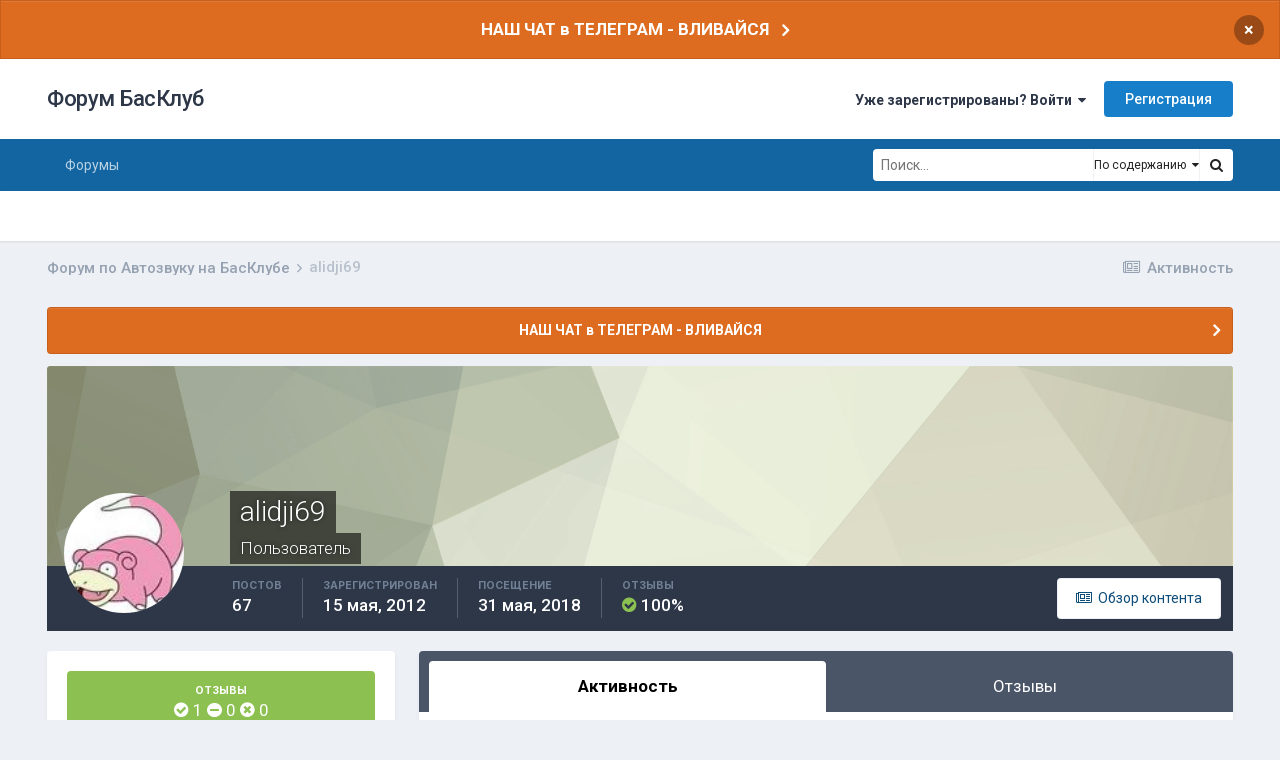

--- FILE ---
content_type: text/html;charset=UTF-8
request_url: https://bassclub.ru/forum/profile/7086-alidji69/
body_size: 12848
content:
<!DOCTYPE html>
<html lang="ru-RU" dir="ltr">
	<head>
		<meta charset="utf-8">
		<title>alidji69 - Форум БасКлуб</title>
<!-- Yandex.Metrika counter -->
<script type="text/javascript" >
   (function(m,e,t,r,i,k,a){m[i]=m[i]||function(){(m[i].a=m[i].a||[]).push(arguments)};
   m[i].l=1*new Date();k=e.createElement(t),a=e.getElementsByTagName(t)[0],k.async=1,k.src=r,a.parentNode.insertBefore(k,a)})
   (window, document, "script", "https://mc.yandex.ru/metrika/tag.js", "ym");

   ym(83273404, "init", {
        clickmap:true,
        trackLinks:true,
        accurateTrackBounce:true
   });
</script>
<noscript><div><img src="https://mc.yandex.ru/watch/83273404" style="position:absolute; left:-9999px;" alt="" /></div></noscript>
<!-- /Yandex.Metrika counter -->
		
			<script async src="https://www.googletagmanager.com/gtag/js?id=UA-135468793-1"></script>
<script>
  window.dataLayer = window.dataLayer || [];
  function gtag(){dataLayer.push(arguments);}
  gtag('js', new Date());
  gtag('config', 'UA-135468793-1');
</script>
		
		
		
		

	<meta name="viewport" content="width=device-width, initial-scale=1">


	
	


	<meta name="twitter:card" content="summary" />



	
		
			
				<meta property="og:site_name" content="Форум БасКлуб">
			
		
	

	
		
			
				<meta property="og:locale" content="ru_RU">
			
		
	

	
		
			
				<meta name="description" content="БасКлуб - сообщество профессионалов и энтузиастов автозвука. Профиль пользователя - отзывы, репутация, торговый рейтиг. Форум по Автозвуку.">
			
		
	

	
		
			
				<meta name="keywords" content="автозвук, форум по автозвуку, автозвук форум, автозвук своими руками,  автосабвуферы, сабвуферы, усилители, соревнования по автозвуку, инсталляции, отзывы">
			
		
	


	
		<link rel="canonical" href="https://bassclub.ru/forum/profile/7086-alidji69/" />
	




<link rel="manifest" href="https://bassclub.ru/forum/manifest.webmanifest/">
<meta name="msapplication-config" content="https://bassclub.ru/forum/browserconfig.xml/">
<meta name="msapplication-starturl" content="/">
<meta name="application-name" content="Форум БасКлуб">

<meta name="apple-mobile-web-app-title" content="Форум БасКлуб">

	<meta name="theme-color" content="#ffffff">










<link rel="preload" href="//bassclub.ru/forum/applications/core/interface/font/fontawesome-webfont.woff2?v=4.7.0" as="font" crossorigin="anonymous">
		


	
		
			<link href="https://fonts.googleapis.com/css?family=Inter:300,300i,400,500,400i,700,700i" rel="stylesheet" referrerpolicy="origin">
		
		
			<link href="https://fonts.googleapis.com/css?family=Roboto:300,300i,400,400i,500,700,700i" rel="stylesheet" referrerpolicy="origin">
		
	



	<link rel='stylesheet' href='https://bassclub.ru/forum/uploads/css_built_16/341e4a57816af3ba440d891ca87450ff_framework.css?v=4e52a1ea3c1737186560' media='all'>

	<link rel='stylesheet' href='https://bassclub.ru/forum/uploads/css_built_16/05e81b71abe4f22d6eb8d1a929494829_responsive.css?v=4e52a1ea3c1737186560' media='all'>

	<link rel='stylesheet' href='https://bassclub.ru/forum/uploads/css_built_16/20446cf2d164adcc029377cb04d43d17_flags.css?v=4e52a1ea3c1737186560' media='all'>

	<link rel='stylesheet' href='https://bassclub.ru/forum/uploads/css_built_16/90eb5adf50a8c640f633d47fd7eb1778_core.css?v=4e52a1ea3c1737186560' media='all'>

	<link rel='stylesheet' href='https://bassclub.ru/forum/uploads/css_built_16/5a0da001ccc2200dc5625c3f3934497d_core_responsive.css?v=4e52a1ea3c1737186560' media='all'>

	<link rel='stylesheet' href='https://bassclub.ru/forum/uploads/css_built_16/f6c2e70b9ca9bb3683a2629adf2a13b9_feedback.css?v=4e52a1ea3c1737186560' media='all'>

	<link rel='stylesheet' href='https://bassclub.ru/forum/uploads/css_built_16/ffdbd8340d5c38a97b780eeb2549bc3f_profiles.css?v=4e52a1ea3c1737186560' media='all'>

	<link rel='stylesheet' href='https://bassclub.ru/forum/uploads/css_built_16/f2ef08fd7eaff94a9763df0d2e2aaa1f_streams.css?v=4e52a1ea3c1737186560' media='all'>

	<link rel='stylesheet' href='https://bassclub.ru/forum/uploads/css_built_16/9be4fe0d9dd3ee2160f368f53374cd3f_leaderboard.css?v=4e52a1ea3c1737186560' media='all'>

	<link rel='stylesheet' href='https://bassclub.ru/forum/uploads/css_built_16/125515e1b6f230e3adf3a20c594b0cea_profiles_responsive.css?v=4e52a1ea3c1737186560' media='all'>





<link rel='stylesheet' href='https://bassclub.ru/forum/uploads/css_built_16/258adbb6e4f3e83cd3b355f84e3fa002_custom.css?v=4e52a1ea3c1737186560' media='all'>




		
		

        <link rel="icon" type="image/png" sizes="16x16" href="/favicon16.png">
        <link rel="icon" type="image/png" sizes="32x32" href="/favicon32.png">      
        <link rel="icon" type="image/png" sizes="120x120" href="/favicon120.png">
        <link rel="icon" type="image/png" sizes="192x192" href="/favicon192.png">
        <link rel="image_src" href="//bassclub.ru/bassclub-logo-22.png" />
        <script async src="https://pagead2.googlesyndication.com/pagead/js/adsbygoogle.js?client=ca-pub-2115546050444221" crossorigin="anonymous"></script>
  </head>
	<body class='ipsApp ipsApp_front ipsJS_none ipsClearfix' data-controller='core.front.core.app' data-message="" data-pageApp='core' data-pageLocation='front' data-pageModule='members' data-pageController='profile' data-pageID='7086'  >
		
		  <a href='#ipsLayout_mainArea' class='ipsHide' title='Перейти к основному содержанию на этой странице' accesskey='m'>Перейти к содержанию</a>
		
			<div id='ipsLayout_header' class='ipsClearfix'>
				



<div class='cAnnouncements' data-controller="core.front.core.announcementBanner" >
	
	<div class='cAnnouncementPageTop ipsJS_hide ipsAnnouncement ipsMessage_warning' data-announcementId="10">
        
        <a href='https://t.me/bassclub_chat' target="_blank" rel='noopener'>НАШ ЧАТ в ТЕЛЕГРАМ - ВЛИВАЙСЯ</a>
        

		<a href='#' data-role="dismissAnnouncement">×</a>
	</div>
	
</div>



				<header>
					<div class='ipsLayout_container'>
						

<a href='https://bassclub.ru/forum/' id='elSiteTitle' accesskey='1'>Форум БасКлуб</a>

						
							

	<ul id='elUserNav' class='ipsList_inline cSignedOut ipsResponsive_showDesktop'>
		
		<li id='elSignInLink'>
			<a href='https://bassclub.ru/forum/login/' data-ipsMenu-closeOnClick="false" data-ipsMenu id='elUserSignIn'>
				Уже зарегистрированы? Войти &nbsp;<i class='fa fa-caret-down'></i>
			</a>
			
<div id='elUserSignIn_menu' class='ipsMenu ipsMenu_auto ipsHide'>
	<form accept-charset='utf-8' method='post' action='https://bassclub.ru/forum/login/'>
		<input type="hidden" name="csrfKey" value="4d394721b5dadbe19f6b0cf090e46b5e">
		<input type="hidden" name="ref" value="aHR0cHM6Ly9iYXNzY2x1Yi5ydS9mb3J1bS9wcm9maWxlLzcwODYtYWxpZGppNjkv">
		<div data-role="loginForm">
			
			
			
				<div class='ipsColumns ipsColumns_noSpacing'>
					<div class='ipsColumn ipsColumn_wide' id='elUserSignIn_internal'>
						
<div class="ipsPad ipsForm ipsForm_vertical">
	<h4 class="ipsType_sectionHead">Войти</h4>
	<br><br>
	<ul class='ipsList_reset'>
		<li class="ipsFieldRow ipsFieldRow_noLabel ipsFieldRow_fullWidth">
			
			
				<input type="text" placeholder="Отображаемое имя" name="auth" autocomplete="username">
			
		</li>
		<li class="ipsFieldRow ipsFieldRow_noLabel ipsFieldRow_fullWidth">
			<input type="password" placeholder="Пароль" name="password" autocomplete="current-password">
		</li>
		<li class="ipsFieldRow ipsFieldRow_checkbox ipsClearfix">
			<span class="ipsCustomInput">
				<input type="checkbox" name="remember_me" id="remember_me_checkbox" value="1" checked aria-checked="true">
				<span></span>
			</span>
			<div class="ipsFieldRow_content">
				<label class="ipsFieldRow_label" for="remember_me_checkbox">Запомнить</label>
				<span class="ipsFieldRow_desc">Не рекомендуется для компьютеров с общим доступом</span>
			</div>
		</li>
		<li class="ipsFieldRow ipsFieldRow_fullWidth">
			<button type="submit" name="_processLogin" value="usernamepassword" class="ipsButton ipsButton_primary ipsButton_small" id="elSignIn_submit">Войти</button>
			
				<p class="ipsType_right ipsType_small">
					
						<a href='https://bassclub.ru/forum/lostpassword/' data-ipsDialog data-ipsDialog-title='Забыли пароль?'>
					
					Забыли пароль?</a>
				</p>
			
		</li>
	</ul>
</div>
					</div>
					<div class='ipsColumn ipsColumn_wide'>
						<div class='ipsPadding' id='elUserSignIn_external'>
							<div class='ipsAreaBackground_light ipsPadding:half'>
								
								
									<div class='ipsType_center ipsMargin_top:half'>
										

<button type="submit" name="_processLogin" value="5" class='ipsButton ipsButton_verySmall ipsButton_fullWidth ipsSocial ipsSocial_vkcom' style="background-color: #4a76a8">
	
		<span class='ipsSocial_icon'>
			
				<i class='fa fa-vk'></i>
			
		</span>
		<span class='ipsSocial_text'>Войти через ВКонтакте</span>
	
</button>
									</div>
								
							</div>
						</div>
					</div>
				</div>
			
		</div>
	</form>
</div>
		</li>
		
			<li>
				
					<a href='https://bassclub.ru/forum/register/' data-ipsDialog data-ipsDialog-size='narrow' data-ipsDialog-title='Регистрация' id='elRegisterButton' class='ipsButton ipsButton_normal ipsButton_primary'>Регистрация</a>
				
			</li>
		
	</ul>

							
<ul class='ipsMobileHamburger ipsList_reset ipsResponsive_hideDesktop'>
	<li data-ipsDrawer data-ipsDrawer-drawerElem='#elMobileDrawer'>
		<a href='#'>
			
			
				
			
			
			
			<i class='fa fa-navicon'></i>
		</a>
	</li>
</ul>
						
					</div>
				</header>
				

	<nav data-controller='core.front.core.navBar' class=' ipsResponsive_showDesktop'>
		<div class='ipsNavBar_primary ipsLayout_container '>
			<ul data-role="primaryNavBar" class='ipsClearfix'>
				


	
		
		
		<li  id='elNavSecondary_41' data-role="navBarItem" data-navApp="forums" data-navExt="Forums">
			
			
				<a href="https://bassclub.ru/forum/"  data-navItem-id="41" >
					Форумы<span class='ipsNavBar_active__identifier'></span>
				</a>
			
			
				<ul class='ipsNavBar_secondary ipsHide' data-role='secondaryNavBar'>
					


	
		
		
		<li  id='elNavSecondary_50' data-role="navBarItem" data-navApp="core" data-navExt="CustomItem">
			
			
				<a href="https://bassclub.ru/forum/topic/123473-kodeks-basskluba/"  data-navItem-id="50" >
					Кодекс БасКлуба<span class='ipsNavBar_active__identifier'></span>
				</a>
			
			
		</li>
	
	

	
		
		
		<li  id='elNavSecondary_48' data-role="navBarItem" data-navApp="feedback" data-navExt="Feedback">
			
			
				<a href="https://bassclub.ru/forum/feedback/"  data-navItem-id="48" >
					Отзывы<span class='ipsNavBar_active__identifier'></span>
				</a>
			
			
		</li>
	
	

	
		
		
		<li  id='elNavSecondary_42' data-role="navBarItem" data-navApp="calendar" data-navExt="Calendar">
			
			
				<a href="https://bassclub.ru/forum/calendar/"  data-navItem-id="42" >
					Календарь<span class='ipsNavBar_active__identifier'></span>
				</a>
			
			
		</li>
	
	

	
		
		
		<li  id='elNavSecondary_44' data-role="navBarItem" data-navApp="core" data-navExt="AllActivity">
			
			
				<a href="https://bassclub.ru/forum/discover/"  data-navItem-id="44" >
					Активность<span class='ipsNavBar_active__identifier'></span>
				</a>
			
			
		</li>
	
	

	
		
		
		<li  id='elNavSecondary_45' data-role="navBarItem" data-navApp="core" data-navExt="Search">
			
			
				<a href="https://bassclub.ru/forum/search/"  data-navItem-id="45" >
					Поиск<span class='ipsNavBar_active__identifier'></span>
				</a>
			
			
		</li>
	
	

					<li class='ipsHide' id='elNavigationMore_41' data-role='navMore'>
						<a href='#' data-ipsMenu data-ipsMenu-appendTo='#elNavigationMore_41' id='elNavigationMore_41_dropdown'>Больше <i class='fa fa-caret-down'></i></a>
						<ul class='ipsHide ipsMenu ipsMenu_auto' id='elNavigationMore_41_dropdown_menu' data-role='moreDropdown'></ul>
					</li>
				</ul>
			
		</li>
	
	

				<li class='ipsHide' id='elNavigationMore' data-role='navMore'>
					<a href='#' data-ipsMenu data-ipsMenu-appendTo='#elNavigationMore' id='elNavigationMore_dropdown'>Больше</a>
					<ul class='ipsNavBar_secondary ipsHide' data-role='secondaryNavBar'>
						<li class='ipsHide' id='elNavigationMore_more' data-role='navMore'>
							<a href='#' data-ipsMenu data-ipsMenu-appendTo='#elNavigationMore_more' id='elNavigationMore_more_dropdown'>Больше <i class='fa fa-caret-down'></i></a>
							<ul class='ipsHide ipsMenu ipsMenu_auto' id='elNavigationMore_more_dropdown_menu' data-role='moreDropdown'></ul>
						</li>
					</ul>
				</li>
			</ul>
			

	<div id="elSearchWrapper">
		<div id='elSearch'>
			<form accept-charset='utf-8' action='//bassclub.ru/forum/search/?do=quicksearch' method='post'>
				<input type='search' id='elSearchField' placeholder='Поиск...' name='q' autocomplete='off' aria-label='Поиск'>
				<a href='#' id='elSearchType'><span>По содержанию</span> &nbsp;<i class='fa fa-caret-down'></i></a>
				<button class='cSearchSubmit' type="submit" aria-label='Поиск'><i class="fa fa-search"></i></button>
				<div id="elSearchExpanded">
					<ul class="ipsSideMenu_list ipsSideMenu_withRadios ipsSideMenu_small" data-ipsSideMenu data-ipsSideMenu-type="radio" data-ipsSideMenu-responsive="false" data-role="searchTypes">
						<li>
							<span class='ipsSideMenu_item' data-ipsMenuValue='titles'>
								<input type="radio" name="search_type" value="titles" id="elSearchType_titles">
								<label for='elSearchType_titles' id='elSearchType_titles_label'>По заголовкам</label>
							</span>
						</li>
						<li>
							<span class='ipsSideMenu_item ipsSideMenu_itemActive' data-ipsMenuValue='content'>
								<input type="radio" name="search_type" value="content" checked id="elSearchType_content">
								<label for='elSearchType_content' id='elSearchType_content_label'>По содержанию</label>
							</span>
						</li>
						<li>
							<span class='ipsSideMenu_item' data-ipsMenuValue='members'>
								<input type="radio" name="search_type" value="members" id="elSearchType_members">
								<label for='elSearchType_members' id='elSearchType_members_label'>По пользователям</label>
							</span>
						</li>
						<li>
							<span class='ipsSideMenu_item' data-ipsMenuValue='tags'>
								<input type="radio" name="search_type" value="tags" id="elSearchType_tags">
								<label for='elSearchType_tags' id='elSearchType_tags_label'>По тегам</label>
							</span>
						</li>
					</ul>
				</div>
			</form>
		</div>
	</div>

		</div>
	</nav>

				
<ul id='elMobileNav' class='ipsResponsive_hideDesktop' data-controller='core.front.core.mobileNav'>
	
		
			<li id='elMobileBreadcrumb'>
				<a href='https://bassclub.ru/forum/'>
					<span>Форум по Автозвуку на БасКлубе</span>
				</a>
			</li>
		
	
	
	
	<li >
		<a data-action="defaultStream" href='https://bassclub.ru/forum/discover/'><i class="fa fa-newspaper-o" aria-hidden="true"></i></a>
	</li>

	

	
		<li class='ipsJS_show'>
			<a href='https://bassclub.ru/forum/search/'><i class='fa fa-search'></i></a>
		</li>
	
</ul>
			</div>
		
		<main id='ipsLayout_body' class='ipsLayout_container'>
			<div id='ipsLayout_contentArea'>
				<div id='ipsLayout_contentWrapper'>
					
<nav class='ipsBreadcrumb ipsBreadcrumb_top ipsFaded_withHover'>
	

	<ul class='ipsList_inline ipsPos_right'>
		
		<li >
			<a data-action="defaultStream" class='ipsType_light '  href='https://bassclub.ru/forum/discover/'><i class="fa fa-newspaper-o" aria-hidden="true"></i> <span>Активность</span></a>
		</li>
		
	</ul>

	<ul data-role="breadcrumbList">
		<li>
			<a title="Форум по Автозвуку на БасКлубе" href='https://bassclub.ru/forum/'>
				<span>Форум по Автозвуку на БасКлубе <i class='fa fa-angle-right'></i></span>
			</a>
		</li>
		
		
			<li>
				
					<a href='https://bassclub.ru/forum/profile/7086-alidji69/'>
						<span>alidji69 </span>
					</a>
				
			</li>
		
	</ul>
</nav>
					
					<div id='ipsLayout_mainArea'>
						
						
						
						

	


	<div class='cAnnouncementsContent'>
		
		<div class='cAnnouncementContentTop ipsAnnouncement ipsMessage_warning ipsType_center'>
            
            <a href='https://t.me/bassclub_chat' target="_blank" rel='noopener'>НАШ ЧАТ в ТЕЛЕГРАМ - ВЛИВАЙСЯ</a>
            
		</div>
		
	</div>



						

<!-- When altering this template be sure to also check for similar in the hovercard -->
<div data-controller="core.front.profile.main">
	

<header data-role="profileHeader">
	<div class="ipsPageHead_special " id="elProfileHeader" data-controller="core.global.core.coverPhoto" data-url="https://bassclub.ru/forum/profile/7086-alidji69/?csrfKey=4d394721b5dadbe19f6b0cf090e46b5e" data-coveroffset="0">
		
			<div class="ipsCoverPhoto_container" style="background-color: hsl(72, 100%, 80% )">
				<img src="https://bassclub.ru/forum/uploads/set_resources_16/84c1e40ea0e759e3f1505eb1788ddf3c_pattern.png" class="ipsCoverPhoto_photo" data-action="toggleCoverPhoto" alt="">
			</div>
		
		
		<div class="ipsColumns ipsColumns_collapsePhone" data-hideoncoveredit>
			<div class="ipsColumn ipsColumn_fixed ipsColumn_narrow ipsPos_center" id="elProfilePhoto">
				
					<a href="https://bassclub.ru/forum/uploads/monthly_2019_02/avatar_7086.jpg" data-ipslightbox class="ipsUserPhoto ipsUserPhoto_xlarge">					
						<img src="https://bassclub.ru/forum/uploads/monthly_2019_02/avatar_7086.thumb.jpg" alt="">
					</a>
				
				
			</div>
			<div class="ipsColumn ipsColumn_fluid">
				<div class="ipsPos_left ipsPad cProfileHeader_name ipsType_normal">
					<h1 class="ipsType_reset ipsPageHead_barText">
						alidji69

						
                        
					</h1>
					<span>
						<span class="ipsPageHead_barText">Пользователь</span>
					</span>
				</div>
				
					<ul class="ipsList_inline ipsPad ipsResponsive_hidePhone ipsResponsive_block ipsPos_left">
						
							<li>

<div data-followApp='core' data-followArea='member' data-followID='7086'  data-controller='core.front.core.followButton'>
	
		

	
</div></li>
						
						
					</ul>
				
			</div>
		</div>
	</div>

	<div class="ipsGrid ipsAreaBackground ipsPad ipsResponsive_showPhone ipsResponsive_block">
		
		
		

		
		
		<div data-role="switchView" class="ipsGrid_span12">
			<div data-action="goToProfile" data-type="phone" class="ipsHide">
				<a href="https://bassclub.ru/forum/profile/7086-alidji69/" class="ipsButton ipsButton_veryLight ipsButton_small ipsButton_fullWidth" title="Профиль alidji69"><i class="fa fa-user"></i></a>
			</div>
			<div data-action="browseContent" data-type="phone" class="">
				<a href="https://bassclub.ru/forum/profile/7086-alidji69/content/" rel="nofollow" class="ipsButton ipsButton_veryLight ipsButton_small ipsButton_fullWidth" title="Контент alidji69"><i class="fa fa-newspaper-o"></i></a>
			</div>
		</div>
	</div>

	<div id="elProfileStats" class="ipsClearfix sm:ipsPadding ipsResponsive_pull">
		<div data-role="switchView" class="ipsResponsive_hidePhone ipsPos_right">
			<a href="https://bassclub.ru/forum/profile/7086-alidji69/" class="ipsButton ipsButton_veryLight ipsButton_small ipsPos_right ipsHide" data-action="goToProfile" data-type="full" title="Профиль alidji69"><i class="fa fa-user"></i> <span class="ipsResponsive_showDesktop ipsResponsive_inline"> Профиль</span></a>
			<a href="https://bassclub.ru/forum/profile/7086-alidji69/content/" rel="nofollow" class="ipsButton ipsButton_veryLight ipsButton_small ipsPos_right " data-action="browseContent" data-type="full" title="Контент alidji69"><i class="fa fa-newspaper-o"></i> <span class="ipsResponsive_showDesktop ipsResponsive_inline"> Обзор контента</span></a>
		</div>
		<ul class="ipsList_reset ipsFlex ipsFlex-ai:center ipsFlex-fw:wrap ipsPos_left ipsResponsive_noFloat">
			<li>
				<h4 class="ipsType_minorHeading">Постов</h4>
				67
			</li>
			<li>
				<h4 class="ipsType_minorHeading">Зарегистрирован</h4>
				<time datetime='2012-05-15T15:46:39Z' title='05/15/12 15:46 ' data-short='13 г'>15 мая, 2012</time>
			</li>
            
			<li>
				<h4 class="ipsType_minorHeading">Посещение</h4>
				<span>
					
                    <time datetime='2018-05-31T12:35:08Z' title='05/31/18 12:35 ' data-short='7 г'>31 мая, 2018</time>
				</span>
			</li>
            
			
		



<li data-ipsTooltip title="Общий рейтинг">
	<h4 class="ipsType_minorHeading">Отзывы</h4>
	<span><i class="fa cFeedbackIcon_positive"></i> 100%</span>
</li>
</ul>
	</div>
</header>

	<div data-role="profileContent" class="ipsSpacer_top">

		<div class="ipsColumns ipsColumns_collapseTablet" data-controller="core.front.profile.body">
			<div class="ipsColumn ipsColumn_fixed ipsColumn_veryWide" id="elProfileInfoColumn">
				<div class="ipsPadding ipsBox ipsResponsive_pull">



<div class='cProfileFeedbackBlock ipsMargin_bottom'>
	<a href="https://bassclub.ru/forum/profile/7086-alidji69/?tab=node_feedback_Feedback">
		<div class='cProfileFeedback ipsPad_half cProfileFeedback_positive'>
			<h2 class='ipsType_minorHeading'>Отзывы</h2>
			<div class='cProfileFeedbackScore'>
				<span data-ipsTooltip title="Положительные"><i class="fa cFeedbackIcon_positive"></i> 1</span>
				<span data-ipsTooltip title="Нейтральные"><i class="fa cFeedbackIcon_neutral"></i> 0</span>
				<span data-ipsTooltip title="Отрицательные"><i class="fa cFeedbackIcon_negative"></i> 0</span>
			</div>
		</div>
		<p class='ipsType_reset ipsPad_half ipsType_right ipsType_light ipsType_small'>
			Просмотреть отзывы <i class='fa fa-caret-right'></i>
		</p>
	</a>
</div>

					
					
						

						
							<div class="cProfileSidebarBlock ipsMargin_bottom">
								
									<div class="cProfileRepScore ipsPad_half cProfileRepScore_positive">
										<h2 class="ipsType_minorHeading">Репутация</h2>
										<span class="cProfileRepScore_points">5</span>
										
										
									</div>
								
							</div>
						
					

					
					
					
                        
                    
					
	 				
					
						
						<div class="ipsWidget ipsWidget_vertical cProfileSidebarBlock ipsBox ipsBox--child ipsSpacer_bottom" data-location="customFields">
							
                                <h2 class="ipsWidget_title ipsType_reset">Персональная информация</h2>
                            
                            <div class="ipsWidget_inner ipsPad">
								<ul class="ipsDataList ipsDataList_reducedSpacing cProfileFields">
									
									
										<li class="ipsDataItem ipsType_break">
											
												<span class="ipsDataItem_generic ipsDataItem_size3 ipsType_break"><strong>Город</strong></span>
												<div class="ipsDataItem_generic"><div class="ipsType_break ipsContained">P-side</div></div>
											
										</li>
									
									
								</ul>
							</div>
						</div>
						
					
					
					
				</div>

			</div>
			<section class="ipsColumn ipsColumn_fluid">
				

				<div class="ipsBox ipsResponsive_pull">
					

	<div class='ipsTabs ipsTabs_stretch ipsClearfix' id='elProfileTabs' data-ipsTabBar data-ipsTabBar-contentArea='#elProfileTabs_content'>
		<a href='#elProfileTabs' data-action='expandTabs'><i class='fa fa-caret-down'></i></a>
		<ul role="tablist">
			
				<li>
					<a href='https://bassclub.ru/forum/profile/7086-alidji69/?tab=activity' id='elProfileTab_activity' class='ipsTabs_item ipsType_center ipsTabs_activeItem' role="tab" aria-selected="true">Активность</a>
				</li>
			
				<li>
					<a href='https://bassclub.ru/forum/profile/7086-alidji69/?tab=node_feedback_Feedback' id='elProfileTab_node_feedback_Feedback' class='ipsTabs_item ipsType_center ' role="tab" aria-selected="false">Отзывы</a>
				</li>
			
		</ul>
	</div>

<div id='elProfileTabs_content' class='ipsTabs_panels ipsPadding ipsAreaBackground_reset'>
	
		
			<div id="ipsTabs_elProfileTabs_elProfileTab_activity_panel" class='ipsTabs_panel ipsAreaBackground_reset'>
				
<div data-controller="core.front.statuses.statusFeed">
	
	
		<ol class='ipsStream ipsList_reset' data-role='activityStream' id='elProfileActivityOverview'>
			
				

<li class='ipsStreamItem ipsStreamItem_contentBlock ipsStreamItem_expanded ipsAreaBackground_reset ipsPad  ' data-role='activityItem' data-timestamp='1429381054'>
	<div class='ipsStreamItem_container ipsClearfix'>
		
			
			<div class='ipsStreamItem_header ipsPhotoPanel ipsPhotoPanel_mini'>
								
					<span class='ipsStreamItem_contentType' data-ipsTooltip title='Сообщение'><i class='fa fa-comment'></i></span>
				
				

	<a href="https://bassclub.ru/forum/profile/7086-alidji69/" rel="nofollow" data-ipsHover data-ipsHover-target="https://bassclub.ru/forum/profile/7086-alidji69/?do=hovercard" class="ipsUserPhoto ipsUserPhoto_mini" title="Перейти в профиль alidji69">
		<img src='https://bassclub.ru/forum/uploads/monthly_2019_02/avatar_7086.thumb.jpg' alt='alidji69' loading="lazy">
	</a>

				<div class=''>
					
					<h2 class='ipsType_reset ipsStreamItem_title ipsContained_container ipsStreamItem_titleSmall'>
						
						
						<span class='ipsType_break ipsContained'>
							<a href='https://bassclub.ru/forum/topic/49168-pioneer-avh-2300-dvd/?do=findComment&amp;comment=1368284' data-linkType="link" data-searchable> Pioneer AVH-2300 DVD</a>
						</span>
						
					</h2>
					
						<p class='ipsType_reset ipsStreamItem_status ipsType_blendLinks'>
							
<a href='https://bassclub.ru/forum/profile/7086-alidji69/' rel="nofollow" data-ipsHover data-ipsHover-width="370" data-ipsHover-target='https://bassclub.ru/forum/profile/7086-alidji69/?do=hovercard' title="Перейти в профиль alidji69" class="ipsType_break">alidji69</a> ответил 
<a href='https://bassclub.ru/forum/profile/7086-alidji69/' rel="nofollow" data-ipsHover data-ipsHover-width="370" data-ipsHover-target='https://bassclub.ru/forum/profile/7086-alidji69/?do=hovercard' title="Перейти в профиль alidji69" class="ipsType_break">alidji69</a> тема в <a href='https://bassclub.ru/forum/40-golovnye-ustroystva/'>Головные Устройства</a>
						</p>
					
					
						
					
				</div>
			</div>
			
				<div class='ipsStreamItem_snippet ipsType_break'>
					
					 	

	<div class='ipsType_richText ipsContained ipsType_medium'>
		<div data-ipsTruncate data-ipsTruncate-type='remove' data-ipsTruncate-size='3 lines' data-ipsTruncate-watch='false'>
			закрыто
		</div>
	</div>

					
				</div>
				<ul class='ipsList_inline ipsStreamItem_meta ipsGap:1'>
					<li class='ipsType_light ipsType_medium'>
						<a rel="nofollow" href='https://bassclub.ru/forum/topic/49168-pioneer-avh-2300-dvd/?do=findComment&amp;comment=1368284' class='ipsType_blendLinks'><i class='fa fa-clock-o'></i> <time datetime='2015-04-18T18:17:34Z' title='04/18/15 18:17 ' data-short='10 г'>18 апреля, 2015</time></a>
					</li>
					
						<li class='ipsType_light ipsType_medium'>
							<a href='https://bassclub.ru/forum/topic/49168-pioneer-avh-2300-dvd/?do=findComment&amp;comment=1368284' class='ipsType_blendLinks'>
								
									<i class='fa fa-comment'></i> 10 ответов
								
							</a>
						</li>
					
					
					
				</ul>
			
		
	</div>
</li>
			
				

<li class='ipsStreamItem ipsStreamItem_contentBlock ipsStreamItem_expanded ipsAreaBackground_reset ipsPad  ' data-role='activityItem' data-timestamp='1378460700'>
	<div class='ipsStreamItem_container ipsClearfix'>
		
			
			<div class='ipsStreamItem_header ipsPhotoPanel ipsPhotoPanel_mini'>
								
					<span class='ipsStreamItem_contentType' data-ipsTooltip title='Сообщение'><i class='fa fa-comment'></i></span>
				
				

	<a href="https://bassclub.ru/forum/profile/7086-alidji69/" rel="nofollow" data-ipsHover data-ipsHover-target="https://bassclub.ru/forum/profile/7086-alidji69/?do=hovercard" class="ipsUserPhoto ipsUserPhoto_mini" title="Перейти в профиль alidji69">
		<img src='https://bassclub.ru/forum/uploads/monthly_2019_02/avatar_7086.thumb.jpg' alt='alidji69' loading="lazy">
	</a>

				<div class=''>
					
					<h2 class='ipsType_reset ipsStreamItem_title ipsContained_container ipsStreamItem_titleSmall'>
						
						
						<span class='ipsType_break ipsContained'>
							<a href='https://bassclub.ru/forum/topic/50084-kuplyu-salazki-pod-pioneer-avh5100dvd/?do=findComment&amp;comment=1024523' data-linkType="link" data-searchable> куплю салазки под pioneer - AVH5100DVD</a>
						</span>
						
					</h2>
					
						<p class='ipsType_reset ipsStreamItem_status ipsType_blendLinks'>
							
<a href='https://bassclub.ru/forum/profile/7086-alidji69/' rel="nofollow" data-ipsHover data-ipsHover-width="370" data-ipsHover-target='https://bassclub.ru/forum/profile/7086-alidji69/?do=hovercard' title="Перейти в профиль alidji69" class="ipsType_break">alidji69</a> ответил 
<a href='https://bassclub.ru/forum/profile/7086-alidji69/' rel="nofollow" data-ipsHover data-ipsHover-width="370" data-ipsHover-target='https://bassclub.ru/forum/profile/7086-alidji69/?do=hovercard' title="Перейти в профиль alidji69" class="ipsType_break">alidji69</a> тема в <a href='https://bassclub.ru/forum/29-kuplyu/'>Куплю</a>
						</p>
					
					
						
					
				</div>
			</div>
			
				<div class='ipsStreamItem_snippet ipsType_break'>
					
					 	

	<div class='ipsType_richText ipsContained ipsType_medium'>
		<div data-ipsTruncate data-ipsTruncate-type='remove' data-ipsTruncate-size='3 lines' data-ipsTruncate-watch='false'>
			актуально
		</div>
	</div>

					
				</div>
				<ul class='ipsList_inline ipsStreamItem_meta ipsGap:1'>
					<li class='ipsType_light ipsType_medium'>
						<a rel="nofollow" href='https://bassclub.ru/forum/topic/50084-kuplyu-salazki-pod-pioneer-avh5100dvd/?do=findComment&amp;comment=1024523' class='ipsType_blendLinks'><i class='fa fa-clock-o'></i> <time datetime='2013-09-06T09:45:00Z' title='09/06/13 09:45 ' data-short='12 г'>6 сентября, 2013</time></a>
					</li>
					
						<li class='ipsType_light ipsType_medium'>
							<a href='https://bassclub.ru/forum/topic/50084-kuplyu-salazki-pod-pioneer-avh5100dvd/?do=findComment&amp;comment=1024523' class='ipsType_blendLinks'>
								
									<i class='fa fa-comment'></i> 4 ответа
								
							</a>
						</li>
					
					
					
				</ul>
			
		
	</div>
</li>
			
				

<li class='ipsStreamItem ipsStreamItem_contentBlock ipsStreamItem_expanded ipsAreaBackground_reset ipsPad  ' data-role='activityItem' data-timestamp='1377130418'>
	<div class='ipsStreamItem_container ipsClearfix'>
		
			
			<div class='ipsStreamItem_header ipsPhotoPanel ipsPhotoPanel_mini'>
								
					<span class='ipsStreamItem_contentType' data-ipsTooltip title='Сообщение'><i class='fa fa-comment'></i></span>
				
				

	<a href="https://bassclub.ru/forum/profile/7086-alidji69/" rel="nofollow" data-ipsHover data-ipsHover-target="https://bassclub.ru/forum/profile/7086-alidji69/?do=hovercard" class="ipsUserPhoto ipsUserPhoto_mini" title="Перейти в профиль alidji69">
		<img src='https://bassclub.ru/forum/uploads/monthly_2019_02/avatar_7086.thumb.jpg' alt='alidji69' loading="lazy">
	</a>

				<div class=''>
					
					<h2 class='ipsType_reset ipsStreamItem_title ipsContained_container ipsStreamItem_titleSmall'>
						
						
						<span class='ipsType_break ipsContained'>
							<a href='https://bassclub.ru/forum/topic/50084-kuplyu-salazki-pod-pioneer-avh5100dvd/?do=findComment&amp;comment=1014061' data-linkType="link" data-searchable> куплю салазки под pioneer - AVH5100DVD</a>
						</span>
						
					</h2>
					
						<p class='ipsType_reset ipsStreamItem_status ipsType_blendLinks'>
							
<a href='https://bassclub.ru/forum/profile/7086-alidji69/' rel="nofollow" data-ipsHover data-ipsHover-width="370" data-ipsHover-target='https://bassclub.ru/forum/profile/7086-alidji69/?do=hovercard' title="Перейти в профиль alidji69" class="ipsType_break">alidji69</a> ответил 
<a href='https://bassclub.ru/forum/profile/7086-alidji69/' rel="nofollow" data-ipsHover data-ipsHover-width="370" data-ipsHover-target='https://bassclub.ru/forum/profile/7086-alidji69/?do=hovercard' title="Перейти в профиль alidji69" class="ipsType_break">alidji69</a> тема в <a href='https://bassclub.ru/forum/29-kuplyu/'>Куплю</a>
						</p>
					
					
						
					
				</div>
			</div>
			
				<div class='ipsStreamItem_snippet ipsType_break'>
					
					 	

	<div class='ipsType_richText ipsContained ipsType_medium'>
		<div data-ipsTruncate data-ipsTruncate-type='remove' data-ipsTruncate-size='3 lines' data-ipsTruncate-watch='false'>
			в поиске
		</div>
	</div>

					
				</div>
				<ul class='ipsList_inline ipsStreamItem_meta ipsGap:1'>
					<li class='ipsType_light ipsType_medium'>
						<a rel="nofollow" href='https://bassclub.ru/forum/topic/50084-kuplyu-salazki-pod-pioneer-avh5100dvd/?do=findComment&amp;comment=1014061' class='ipsType_blendLinks'><i class='fa fa-clock-o'></i> <time datetime='2013-08-22T00:13:38Z' title='08/22/13 00:13 ' data-short='12 г'>22 августа, 2013</time></a>
					</li>
					
						<li class='ipsType_light ipsType_medium'>
							<a href='https://bassclub.ru/forum/topic/50084-kuplyu-salazki-pod-pioneer-avh5100dvd/?do=findComment&amp;comment=1014061' class='ipsType_blendLinks'>
								
									<i class='fa fa-comment'></i> 4 ответа
								
							</a>
						</li>
					
					
					
				</ul>
			
		
	</div>
</li>
			
				

<li class='ipsStreamItem ipsStreamItem_contentBlock ipsStreamItem_expanded ipsAreaBackground_reset ipsPad  ' data-role='activityItem' data-timestamp='1376216669'>
	<div class='ipsStreamItem_container ipsClearfix'>
		
			
			<div class='ipsStreamItem_header ipsPhotoPanel ipsPhotoPanel_mini'>
								
					<span class='ipsStreamItem_contentType' data-ipsTooltip title='Сообщение'><i class='fa fa-comment'></i></span>
				
				

	<a href="https://bassclub.ru/forum/profile/7086-alidji69/" rel="nofollow" data-ipsHover data-ipsHover-target="https://bassclub.ru/forum/profile/7086-alidji69/?do=hovercard" class="ipsUserPhoto ipsUserPhoto_mini" title="Перейти в профиль alidji69">
		<img src='https://bassclub.ru/forum/uploads/monthly_2019_02/avatar_7086.thumb.jpg' alt='alidji69' loading="lazy">
	</a>

				<div class=''>
					
					<h2 class='ipsType_reset ipsStreamItem_title ipsContained_container ipsStreamItem_titleSmall'>
						
						
						<span class='ipsType_break ipsContained'>
							<a href='https://bassclub.ru/forum/topic/49168-pioneer-avh-2300-dvd/?do=findComment&amp;comment=1007100' data-linkType="link" data-searchable> Pioneer AVH-2300 DVD</a>
						</span>
						
					</h2>
					
						<p class='ipsType_reset ipsStreamItem_status ipsType_blendLinks'>
							
<a href='https://bassclub.ru/forum/profile/7086-alidji69/' rel="nofollow" data-ipsHover data-ipsHover-width="370" data-ipsHover-target='https://bassclub.ru/forum/profile/7086-alidji69/?do=hovercard' title="Перейти в профиль alidji69" class="ipsType_break">alidji69</a> ответил 
<a href='https://bassclub.ru/forum/profile/7086-alidji69/' rel="nofollow" data-ipsHover data-ipsHover-width="370" data-ipsHover-target='https://bassclub.ru/forum/profile/7086-alidji69/?do=hovercard' title="Перейти в профиль alidji69" class="ipsType_break">alidji69</a> тема в <a href='https://bassclub.ru/forum/40-golovnye-ustroystva/'>Головные Устройства</a>
						</p>
					
					
						
					
				</div>
			</div>
			
				<div class='ipsStreamItem_snippet ipsType_break'>
					
					 	

	<div class='ipsType_richText ipsContained ipsType_medium'>
		<div data-ipsTruncate data-ipsTruncate-type='remove' data-ipsTruncate-size='3 lines' data-ipsTruncate-watch='false'>
			8500
		</div>
	</div>

					
				</div>
				<ul class='ipsList_inline ipsStreamItem_meta ipsGap:1'>
					<li class='ipsType_light ipsType_medium'>
						<a rel="nofollow" href='https://bassclub.ru/forum/topic/49168-pioneer-avh-2300-dvd/?do=findComment&amp;comment=1007100' class='ipsType_blendLinks'><i class='fa fa-clock-o'></i> <time datetime='2013-08-11T10:24:29Z' title='08/11/13 10:24 ' data-short='12 г'>11 августа, 2013</time></a>
					</li>
					
						<li class='ipsType_light ipsType_medium'>
							<a href='https://bassclub.ru/forum/topic/49168-pioneer-avh-2300-dvd/?do=findComment&amp;comment=1007100' class='ipsType_blendLinks'>
								
									<i class='fa fa-comment'></i> 10 ответов
								
							</a>
						</li>
					
					
					
				</ul>
			
		
	</div>
</li>
			
				

<li class='ipsStreamItem ipsStreamItem_contentBlock ipsStreamItem_expanded ipsAreaBackground_reset ipsPad  ' data-role='activityItem' data-timestamp='1376120592'>
	<div class='ipsStreamItem_container ipsClearfix'>
		
			
			<div class='ipsStreamItem_header ipsPhotoPanel ipsPhotoPanel_mini'>
								
					<span class='ipsStreamItem_contentType' data-ipsTooltip title='Сообщение'><i class='fa fa-comment'></i></span>
				
				

	<a href="https://bassclub.ru/forum/profile/7086-alidji69/" rel="nofollow" data-ipsHover data-ipsHover-target="https://bassclub.ru/forum/profile/7086-alidji69/?do=hovercard" class="ipsUserPhoto ipsUserPhoto_mini" title="Перейти в профиль alidji69">
		<img src='https://bassclub.ru/forum/uploads/monthly_2019_02/avatar_7086.thumb.jpg' alt='alidji69' loading="lazy">
	</a>

				<div class=''>
					
					<h2 class='ipsType_reset ipsStreamItem_title ipsContained_container ipsStreamItem_titleSmall'>
						
						
						<span class='ipsType_break ipsContained'>
							<a href='https://bassclub.ru/forum/topic/49168-pioneer-avh-2300-dvd/?do=findComment&amp;comment=1006650' data-linkType="link" data-searchable> Pioneer AVH-2300 DVD</a>
						</span>
						
					</h2>
					
						<p class='ipsType_reset ipsStreamItem_status ipsType_blendLinks'>
							
<a href='https://bassclub.ru/forum/profile/7086-alidji69/' rel="nofollow" data-ipsHover data-ipsHover-width="370" data-ipsHover-target='https://bassclub.ru/forum/profile/7086-alidji69/?do=hovercard' title="Перейти в профиль alidji69" class="ipsType_break">alidji69</a> ответил 
<a href='https://bassclub.ru/forum/profile/7086-alidji69/' rel="nofollow" data-ipsHover data-ipsHover-width="370" data-ipsHover-target='https://bassclub.ru/forum/profile/7086-alidji69/?do=hovercard' title="Перейти в профиль alidji69" class="ipsType_break">alidji69</a> тема в <a href='https://bassclub.ru/forum/40-golovnye-ustroystva/'>Головные Устройства</a>
						</p>
					
					
						
					
				</div>
			</div>
			
				<div class='ipsStreamItem_snippet ipsType_break'>
					
					 	

	<div class='ipsType_richText ipsContained ipsType_medium'>
		<div data-ipsTruncate data-ipsTruncate-type='remove' data-ipsTruncate-size='3 lines' data-ipsTruncate-watch='false'>
			вверх
		</div>
	</div>

					
				</div>
				<ul class='ipsList_inline ipsStreamItem_meta ipsGap:1'>
					<li class='ipsType_light ipsType_medium'>
						<a rel="nofollow" href='https://bassclub.ru/forum/topic/49168-pioneer-avh-2300-dvd/?do=findComment&amp;comment=1006650' class='ipsType_blendLinks'><i class='fa fa-clock-o'></i> <time datetime='2013-08-10T07:43:12Z' title='08/10/13 07:43 ' data-short='12 г'>10 августа, 2013</time></a>
					</li>
					
						<li class='ipsType_light ipsType_medium'>
							<a href='https://bassclub.ru/forum/topic/49168-pioneer-avh-2300-dvd/?do=findComment&amp;comment=1006650' class='ipsType_blendLinks'>
								
									<i class='fa fa-comment'></i> 10 ответов
								
							</a>
						</li>
					
					
					
				</ul>
			
		
	</div>
</li>
			
				

<li class='ipsStreamItem ipsStreamItem_contentBlock ipsStreamItem_expanded ipsAreaBackground_reset ipsPad  ' data-role='activityItem' data-timestamp='1376051382'>
	<div class='ipsStreamItem_container ipsClearfix'>
		
			
			<div class='ipsStreamItem_header ipsPhotoPanel ipsPhotoPanel_mini'>
								
					<span class='ipsStreamItem_contentType' data-ipsTooltip title='Сообщение'><i class='fa fa-comment'></i></span>
				
				

	<a href="https://bassclub.ru/forum/profile/7086-alidji69/" rel="nofollow" data-ipsHover data-ipsHover-target="https://bassclub.ru/forum/profile/7086-alidji69/?do=hovercard" class="ipsUserPhoto ipsUserPhoto_mini" title="Перейти в профиль alidji69">
		<img src='https://bassclub.ru/forum/uploads/monthly_2019_02/avatar_7086.thumb.jpg' alt='alidji69' loading="lazy">
	</a>

				<div class=''>
					
					<h2 class='ipsType_reset ipsStreamItem_title ipsContained_container ipsStreamItem_titleSmall'>
						
						
						<span class='ipsType_break ipsContained'>
							<a href='https://bassclub.ru/forum/topic/49168-pioneer-avh-2300-dvd/?do=findComment&amp;comment=1006313' data-linkType="link" data-searchable> Pioneer AVH-2300 DVD</a>
						</span>
						
					</h2>
					
						<p class='ipsType_reset ipsStreamItem_status ipsType_blendLinks'>
							
<a href='https://bassclub.ru/forum/profile/7086-alidji69/' rel="nofollow" data-ipsHover data-ipsHover-width="370" data-ipsHover-target='https://bassclub.ru/forum/profile/7086-alidji69/?do=hovercard' title="Перейти в профиль alidji69" class="ipsType_break">alidji69</a> ответил 
<a href='https://bassclub.ru/forum/profile/7086-alidji69/' rel="nofollow" data-ipsHover data-ipsHover-width="370" data-ipsHover-target='https://bassclub.ru/forum/profile/7086-alidji69/?do=hovercard' title="Перейти в профиль alidji69" class="ipsType_break">alidji69</a> тема в <a href='https://bassclub.ru/forum/40-golovnye-ustroystva/'>Головные Устройства</a>
						</p>
					
					
						
					
				</div>
			</div>
			
				<div class='ipsStreamItem_snippet ipsType_break'>
					
					 	

	<div class='ipsType_richText ipsContained ipsType_medium'>
		<div data-ipsTruncate data-ipsTruncate-type='remove' data-ipsTruncate-size='3 lines' data-ipsTruncate-watch='false'>
			актуально
		</div>
	</div>

					
				</div>
				<ul class='ipsList_inline ipsStreamItem_meta ipsGap:1'>
					<li class='ipsType_light ipsType_medium'>
						<a rel="nofollow" href='https://bassclub.ru/forum/topic/49168-pioneer-avh-2300-dvd/?do=findComment&amp;comment=1006313' class='ipsType_blendLinks'><i class='fa fa-clock-o'></i> <time datetime='2013-08-09T12:29:42Z' title='08/09/13 12:29 ' data-short='12 г'>9 августа, 2013</time></a>
					</li>
					
						<li class='ipsType_light ipsType_medium'>
							<a href='https://bassclub.ru/forum/topic/49168-pioneer-avh-2300-dvd/?do=findComment&amp;comment=1006313' class='ipsType_blendLinks'>
								
									<i class='fa fa-comment'></i> 10 ответов
								
							</a>
						</li>
					
					
					
				</ul>
			
		
	</div>
</li>
			
				

<li class='ipsStreamItem ipsStreamItem_contentBlock ipsStreamItem_expanded ipsAreaBackground_reset ipsPad  ' data-role='activityItem' data-timestamp='1375946190'>
	<div class='ipsStreamItem_container ipsClearfix'>
		
			
			<div class='ipsStreamItem_header ipsPhotoPanel ipsPhotoPanel_mini'>
								
					<span class='ipsStreamItem_contentType' data-ipsTooltip title='Сообщение'><i class='fa fa-comment'></i></span>
				
				

	<a href="https://bassclub.ru/forum/profile/7086-alidji69/" rel="nofollow" data-ipsHover data-ipsHover-target="https://bassclub.ru/forum/profile/7086-alidji69/?do=hovercard" class="ipsUserPhoto ipsUserPhoto_mini" title="Перейти в профиль alidji69">
		<img src='https://bassclub.ru/forum/uploads/monthly_2019_02/avatar_7086.thumb.jpg' alt='alidji69' loading="lazy">
	</a>

				<div class=''>
					
					<h2 class='ipsType_reset ipsStreamItem_title ipsContained_container ipsStreamItem_titleSmall'>
						
						
						<span class='ipsType_break ipsContained'>
							<a href='https://bassclub.ru/forum/topic/49168-pioneer-avh-2300-dvd/?do=findComment&amp;comment=1005490' data-linkType="link" data-searchable> Pioneer AVH-2300 DVD</a>
						</span>
						
					</h2>
					
						<p class='ipsType_reset ipsStreamItem_status ipsType_blendLinks'>
							
<a href='https://bassclub.ru/forum/profile/7086-alidji69/' rel="nofollow" data-ipsHover data-ipsHover-width="370" data-ipsHover-target='https://bassclub.ru/forum/profile/7086-alidji69/?do=hovercard' title="Перейти в профиль alidji69" class="ipsType_break">alidji69</a> ответил 
<a href='https://bassclub.ru/forum/profile/7086-alidji69/' rel="nofollow" data-ipsHover data-ipsHover-width="370" data-ipsHover-target='https://bassclub.ru/forum/profile/7086-alidji69/?do=hovercard' title="Перейти в профиль alidji69" class="ipsType_break">alidji69</a> тема в <a href='https://bassclub.ru/forum/40-golovnye-ustroystva/'>Головные Устройства</a>
						</p>
					
					
						
					
				</div>
			</div>
			
				<div class='ipsStreamItem_snippet ipsType_break'>
					
					 	

	<div class='ipsType_richText ipsContained ipsType_medium'>
		<div data-ipsTruncate data-ipsTruncate-type='remove' data-ipsTruncate-size='3 lines' data-ipsTruncate-watch='false'>
			актуально
		</div>
	</div>

					
				</div>
				<ul class='ipsList_inline ipsStreamItem_meta ipsGap:1'>
					<li class='ipsType_light ipsType_medium'>
						<a rel="nofollow" href='https://bassclub.ru/forum/topic/49168-pioneer-avh-2300-dvd/?do=findComment&amp;comment=1005490' class='ipsType_blendLinks'><i class='fa fa-clock-o'></i> <time datetime='2013-08-08T07:16:30Z' title='08/08/13 07:16 ' data-short='12 г'>8 августа, 2013</time></a>
					</li>
					
						<li class='ipsType_light ipsType_medium'>
							<a href='https://bassclub.ru/forum/topic/49168-pioneer-avh-2300-dvd/?do=findComment&amp;comment=1005490' class='ipsType_blendLinks'>
								
									<i class='fa fa-comment'></i> 10 ответов
								
							</a>
						</li>
					
					
					
				</ul>
			
		
	</div>
</li>
			
				

<li class='ipsStreamItem ipsStreamItem_contentBlock ipsStreamItem_expanded ipsAreaBackground_reset ipsPad  ' data-role='activityItem' data-timestamp='1375946140'>
	<div class='ipsStreamItem_container ipsClearfix'>
		
			
			<div class='ipsStreamItem_header ipsPhotoPanel ipsPhotoPanel_mini'>
								
					<span class='ipsStreamItem_contentType' data-ipsTooltip title='Сообщение'><i class='fa fa-comment'></i></span>
				
				

	<a href="https://bassclub.ru/forum/profile/7086-alidji69/" rel="nofollow" data-ipsHover data-ipsHover-target="https://bassclub.ru/forum/profile/7086-alidji69/?do=hovercard" class="ipsUserPhoto ipsUserPhoto_mini" title="Перейти в профиль alidji69">
		<img src='https://bassclub.ru/forum/uploads/monthly_2019_02/avatar_7086.thumb.jpg' alt='alidji69' loading="lazy">
	</a>

				<div class=''>
					
					<h2 class='ipsType_reset ipsStreamItem_title ipsContained_container ipsStreamItem_titleSmall'>
						
						
						<span class='ipsType_break ipsContained'>
							<a href='https://bassclub.ru/forum/topic/50084-kuplyu-salazki-pod-pioneer-avh5100dvd/?do=findComment&amp;comment=1005488' data-linkType="link" data-searchable> куплю салазки под pioneer - AVH5100DVD</a>
						</span>
						
					</h2>
					
						<p class='ipsType_reset ipsStreamItem_status ipsType_blendLinks'>
							
<a href='https://bassclub.ru/forum/profile/7086-alidji69/' rel="nofollow" data-ipsHover data-ipsHover-width="370" data-ipsHover-target='https://bassclub.ru/forum/profile/7086-alidji69/?do=hovercard' title="Перейти в профиль alidji69" class="ipsType_break">alidji69</a> ответил 
<a href='https://bassclub.ru/forum/profile/7086-alidji69/' rel="nofollow" data-ipsHover data-ipsHover-width="370" data-ipsHover-target='https://bassclub.ru/forum/profile/7086-alidji69/?do=hovercard' title="Перейти в профиль alidji69" class="ipsType_break">alidji69</a> тема в <a href='https://bassclub.ru/forum/29-kuplyu/'>Куплю</a>
						</p>
					
					
						
					
				</div>
			</div>
			
				<div class='ipsStreamItem_snippet ipsType_break'>
					
					 	

	<div class='ipsType_richText ipsContained ipsType_medium'>
		<div data-ipsTruncate data-ipsTruncate-type='remove' data-ipsTruncate-size='3 lines' data-ipsTruncate-watch='false'>
			актуально!салазки+рамка
		</div>
	</div>

					
				</div>
				<ul class='ipsList_inline ipsStreamItem_meta ipsGap:1'>
					<li class='ipsType_light ipsType_medium'>
						<a rel="nofollow" href='https://bassclub.ru/forum/topic/50084-kuplyu-salazki-pod-pioneer-avh5100dvd/?do=findComment&amp;comment=1005488' class='ipsType_blendLinks'><i class='fa fa-clock-o'></i> <time datetime='2013-08-08T07:15:40Z' title='08/08/13 07:15 ' data-short='12 г'>8 августа, 2013</time></a>
					</li>
					
						<li class='ipsType_light ipsType_medium'>
							<a href='https://bassclub.ru/forum/topic/50084-kuplyu-salazki-pod-pioneer-avh5100dvd/?do=findComment&amp;comment=1005488' class='ipsType_blendLinks'>
								
									<i class='fa fa-comment'></i> 4 ответа
								
							</a>
						</li>
					
					
					
				</ul>
			
		
	</div>
</li>
			
				

<li class='ipsStreamItem ipsStreamItem_contentBlock ipsStreamItem_expanded ipsAreaBackground_reset ipsPad  ' data-role='activityItem' data-timestamp='1374259205'>
	<div class='ipsStreamItem_container ipsClearfix'>
		
			
			<div class='ipsStreamItem_header ipsPhotoPanel ipsPhotoPanel_mini'>
								
					<span class='ipsStreamItem_contentType' data-ipsTooltip title='Сообщение'><i class='fa fa-comment'></i></span>
				
				

	<a href="https://bassclub.ru/forum/profile/7086-alidji69/" rel="nofollow" data-ipsHover data-ipsHover-target="https://bassclub.ru/forum/profile/7086-alidji69/?do=hovercard" class="ipsUserPhoto ipsUserPhoto_mini" title="Перейти в профиль alidji69">
		<img src='https://bassclub.ru/forum/uploads/monthly_2019_02/avatar_7086.thumb.jpg' alt='alidji69' loading="lazy">
	</a>

				<div class=''>
					
					<h2 class='ipsType_reset ipsStreamItem_title ipsContained_container ipsStreamItem_titleSmall'>
						
						
						<span class='ipsType_break ipsContained'>
							<a href='https://bassclub.ru/forum/topic/49168-pioneer-avh-2300-dvd/?do=findComment&amp;comment=993512' data-linkType="link" data-searchable> Pioneer AVH-2300 DVD</a>
						</span>
						
					</h2>
					
						<p class='ipsType_reset ipsStreamItem_status ipsType_blendLinks'>
							
<a href='https://bassclub.ru/forum/profile/7086-alidji69/' rel="nofollow" data-ipsHover data-ipsHover-width="370" data-ipsHover-target='https://bassclub.ru/forum/profile/7086-alidji69/?do=hovercard' title="Перейти в профиль alidji69" class="ipsType_break">alidji69</a> ответил 
<a href='https://bassclub.ru/forum/profile/7086-alidji69/' rel="nofollow" data-ipsHover data-ipsHover-width="370" data-ipsHover-target='https://bassclub.ru/forum/profile/7086-alidji69/?do=hovercard' title="Перейти в профиль alidji69" class="ipsType_break">alidji69</a> тема в <a href='https://bassclub.ru/forum/40-golovnye-ustroystva/'>Головные Устройства</a>
						</p>
					
					
						
					
				</div>
			</div>
			
				<div class='ipsStreamItem_snippet ipsType_break'>
					
					 	

	<div class='ipsType_richText ipsContained ipsType_medium'>
		<div data-ipsTruncate data-ipsTruncate-type='remove' data-ipsTruncate-size='3 lines' data-ipsTruncate-watch='false'>
			до 8 августа в отъезде,акутально
		</div>
	</div>

					
				</div>
				<ul class='ipsList_inline ipsStreamItem_meta ipsGap:1'>
					<li class='ipsType_light ipsType_medium'>
						<a rel="nofollow" href='https://bassclub.ru/forum/topic/49168-pioneer-avh-2300-dvd/?do=findComment&amp;comment=993512' class='ipsType_blendLinks'><i class='fa fa-clock-o'></i> <time datetime='2013-07-19T18:40:05Z' title='07/19/13 18:40 ' data-short='12 г'>19 июля, 2013</time></a>
					</li>
					
						<li class='ipsType_light ipsType_medium'>
							<a href='https://bassclub.ru/forum/topic/49168-pioneer-avh-2300-dvd/?do=findComment&amp;comment=993512' class='ipsType_blendLinks'>
								
									<i class='fa fa-comment'></i> 10 ответов
								
							</a>
						</li>
					
					
					
				</ul>
			
		
	</div>
</li>
			
				

<li class='ipsStreamItem ipsStreamItem_contentBlock ipsStreamItem_expanded ipsAreaBackground_reset ipsPad  ' data-role='activityItem' data-timestamp='1374259153'>
	<div class='ipsStreamItem_container ipsClearfix'>
		
			
			<div class='ipsStreamItem_header ipsPhotoPanel ipsPhotoPanel_mini'>
								
					<span class='ipsStreamItem_contentType' data-ipsTooltip title='Сообщение'><i class='fa fa-comment'></i></span>
				
				

	<a href="https://bassclub.ru/forum/profile/7086-alidji69/" rel="nofollow" data-ipsHover data-ipsHover-target="https://bassclub.ru/forum/profile/7086-alidji69/?do=hovercard" class="ipsUserPhoto ipsUserPhoto_mini" title="Перейти в профиль alidji69">
		<img src='https://bassclub.ru/forum/uploads/monthly_2019_02/avatar_7086.thumb.jpg' alt='alidji69' loading="lazy">
	</a>

				<div class=''>
					
					<h2 class='ipsType_reset ipsStreamItem_title ipsContained_container ipsStreamItem_titleSmall'>
						
						
						<span class='ipsType_break ipsContained'>
							<a href='https://bassclub.ru/forum/topic/50084-kuplyu-salazki-pod-pioneer-avh5100dvd/?do=findComment&amp;comment=993511' data-linkType="link" data-searchable> куплю салазки под pioneer - AVH5100DVD</a>
						</span>
						
					</h2>
					
						<p class='ipsType_reset ipsStreamItem_status ipsType_blendLinks'>
							
<a href='https://bassclub.ru/forum/profile/7086-alidji69/' rel="nofollow" data-ipsHover data-ipsHover-width="370" data-ipsHover-target='https://bassclub.ru/forum/profile/7086-alidji69/?do=hovercard' title="Перейти в профиль alidji69" class="ipsType_break">alidji69</a> ответил 
<a href='https://bassclub.ru/forum/profile/7086-alidji69/' rel="nofollow" data-ipsHover data-ipsHover-width="370" data-ipsHover-target='https://bassclub.ru/forum/profile/7086-alidji69/?do=hovercard' title="Перейти в профиль alidji69" class="ipsType_break">alidji69</a> тема в <a href='https://bassclub.ru/forum/29-kuplyu/'>Куплю</a>
						</p>
					
					
						
					
				</div>
			</div>
			
				<div class='ipsStreamItem_snippet ipsType_break'>
					
					 	

	<div class='ipsType_richText ipsContained ipsType_medium'>
		<div data-ipsTruncate data-ipsTruncate-type='remove' data-ipsTruncate-size='3 lines' data-ipsTruncate-watch='false'>
			до 8 августа в отъезде предложение актуально
		</div>
	</div>

					
				</div>
				<ul class='ipsList_inline ipsStreamItem_meta ipsGap:1'>
					<li class='ipsType_light ipsType_medium'>
						<a rel="nofollow" href='https://bassclub.ru/forum/topic/50084-kuplyu-salazki-pod-pioneer-avh5100dvd/?do=findComment&amp;comment=993511' class='ipsType_blendLinks'><i class='fa fa-clock-o'></i> <time datetime='2013-07-19T18:39:13Z' title='07/19/13 18:39 ' data-short='12 г'>19 июля, 2013</time></a>
					</li>
					
						<li class='ipsType_light ipsType_medium'>
							<a href='https://bassclub.ru/forum/topic/50084-kuplyu-salazki-pod-pioneer-avh5100dvd/?do=findComment&amp;comment=993511' class='ipsType_blendLinks'>
								
									<i class='fa fa-comment'></i> 4 ответа
								
							</a>
						</li>
					
					
					
				</ul>
			
		
	</div>
</li>
			
				

<li class='ipsStreamItem ipsStreamItem_contentBlock ipsStreamItem_expanded ipsAreaBackground_reset ipsPad  ' data-role='activityItem' data-timestamp='1373998554'>
	<div class='ipsStreamItem_container ipsClearfix'>
		
			
			<div class='ipsStreamItem_header ipsPhotoPanel ipsPhotoPanel_mini'>
				
					<span class='ipsStreamItem_contentType' data-ipsTooltip title='Тема'><i class='fa fa-comments'></i></span>
				
				

	<a href="https://bassclub.ru/forum/profile/7086-alidji69/" rel="nofollow" data-ipsHover data-ipsHover-target="https://bassclub.ru/forum/profile/7086-alidji69/?do=hovercard" class="ipsUserPhoto ipsUserPhoto_mini" title="Перейти в профиль alidji69">
		<img src='https://bassclub.ru/forum/uploads/monthly_2019_02/avatar_7086.thumb.jpg' alt='alidji69' loading="lazy">
	</a>

				<div class=''>
					
					<h2 class='ipsType_reset ipsStreamItem_title ipsContained_container '>
						
						
						<span class='ipsType_break ipsContained'>
							<a href='https://bassclub.ru/forum/topic/50084-kuplyu-salazki-pod-pioneer-avh5100dvd/?do=findComment&amp;comment=991573' data-linkType="link" data-searchable> куплю салазки под pioneer - AVH5100DVD</a>
						</span>
						
					</h2>
					
						<p class='ipsType_reset ipsStreamItem_status ipsType_blendLinks'>
							
<a href='https://bassclub.ru/forum/profile/7086-alidji69/' rel="nofollow" data-ipsHover data-ipsHover-width="370" data-ipsHover-target='https://bassclub.ru/forum/profile/7086-alidji69/?do=hovercard' title="Перейти в профиль alidji69" class="ipsType_break">alidji69</a> опубликовал тема в <a href='https://bassclub.ru/forum/29-kuplyu/'>Куплю</a>
						</p>
					
					
						
					
				</div>
			</div>
			
				<div class='ipsStreamItem_snippet ipsType_break'>
					
					 	

	<div class='ipsType_richText ipsContained ipsType_medium'>
		<div data-ipsTruncate data-ipsTruncate-type='remove' data-ipsTruncate-size='3 lines' data-ipsTruncate-watch='false'>
			Добрый вечер,собственно сабж,как выяснилось они весьма кажуальные и редкие,с предложениями в личку
		</div>
	</div>

					
				</div>
				<ul class='ipsList_inline ipsStreamItem_meta ipsGap:1'>
					<li class='ipsType_light ipsType_medium'>
						<a rel="nofollow" href='https://bassclub.ru/forum/topic/50084-kuplyu-salazki-pod-pioneer-avh5100dvd/?do=findComment&amp;comment=991573' class='ipsType_blendLinks'><i class='fa fa-clock-o'></i> <time datetime='2013-07-16T18:15:54Z' title='07/16/13 18:15 ' data-short='12 г'>16 июля, 2013</time></a>
					</li>
					
						<li class='ipsType_light ipsType_medium'>
							<a href='https://bassclub.ru/forum/topic/50084-kuplyu-salazki-pod-pioneer-avh5100dvd/?do=findComment&amp;comment=991573' class='ipsType_blendLinks'>
								
									<i class='fa fa-comment'></i> 4 ответа
								
							</a>
						</li>
					
					
					
				</ul>
			
		
	</div>
</li>
			
				

<li class='ipsStreamItem ipsStreamItem_contentBlock ipsStreamItem_expanded ipsAreaBackground_reset ipsPad  ' data-role='activityItem' data-timestamp='1373929666'>
	<div class='ipsStreamItem_container ipsClearfix'>
		
			
			<div class='ipsStreamItem_header ipsPhotoPanel ipsPhotoPanel_mini'>
								
					<span class='ipsStreamItem_contentType' data-ipsTooltip title='Сообщение'><i class='fa fa-comment'></i></span>
				
				

	<a href="https://bassclub.ru/forum/profile/7086-alidji69/" rel="nofollow" data-ipsHover data-ipsHover-target="https://bassclub.ru/forum/profile/7086-alidji69/?do=hovercard" class="ipsUserPhoto ipsUserPhoto_mini" title="Перейти в профиль alidji69">
		<img src='https://bassclub.ru/forum/uploads/monthly_2019_02/avatar_7086.thumb.jpg' alt='alidji69' loading="lazy">
	</a>

				<div class=''>
					
					<h2 class='ipsType_reset ipsStreamItem_title ipsContained_container ipsStreamItem_titleSmall'>
						
						
						<span class='ipsType_break ipsContained'>
							<a href='https://bassclub.ru/forum/topic/47809-bluetooth-adapter-pioneer-cd-btb200/?do=findComment&amp;comment=991027' data-linkType="link" data-searchable> Bluetooth адаптер Pioneer CD-BTB200</a>
						</span>
						
					</h2>
					
						<p class='ipsType_reset ipsStreamItem_status ipsType_blendLinks'>
							
<a href='https://bassclub.ru/forum/profile/7086-alidji69/' rel="nofollow" data-ipsHover data-ipsHover-width="370" data-ipsHover-target='https://bassclub.ru/forum/profile/7086-alidji69/?do=hovercard' title="Перейти в профиль alidji69" class="ipsType_break">alidji69</a> ответил 
<a href='https://bassclub.ru/forum/profile/7086-alidji69/' rel="nofollow" data-ipsHover data-ipsHover-width="370" data-ipsHover-target='https://bassclub.ru/forum/profile/7086-alidji69/?do=hovercard' title="Перейти в профиль alidji69" class="ipsType_break">alidji69</a> тема в <a href='https://bassclub.ru/forum/43-prochee/'>Прочее</a>
						</p>
					
					
						
					
				</div>
			</div>
			
				<div class='ipsStreamItem_snippet ipsType_break'>
					
					 	

	<div class='ipsType_richText ipsContained ipsType_medium'>
		<div data-ipsTruncate data-ipsTruncate-type='remove' data-ipsTruncate-size='3 lines' data-ipsTruncate-watch='false'>
			вверх
		</div>
	</div>

					
				</div>
				<ul class='ipsList_inline ipsStreamItem_meta ipsGap:1'>
					<li class='ipsType_light ipsType_medium'>
						<a rel="nofollow" href='https://bassclub.ru/forum/topic/47809-bluetooth-adapter-pioneer-cd-btb200/?do=findComment&amp;comment=991027' class='ipsType_blendLinks'><i class='fa fa-clock-o'></i> <time datetime='2013-07-15T23:07:46Z' title='07/15/13 23:07 ' data-short='12 г'>15 июля, 2013</time></a>
					</li>
					
						<li class='ipsType_light ipsType_medium'>
							<a href='https://bassclub.ru/forum/topic/47809-bluetooth-adapter-pioneer-cd-btb200/?do=findComment&amp;comment=991027' class='ipsType_blendLinks'>
								
									<i class='fa fa-comment'></i> 8 ответов
								
							</a>
						</li>
					
					
					
				</ul>
			
		
	</div>
</li>
			
				

<li class='ipsStreamItem ipsStreamItem_contentBlock ipsStreamItem_expanded ipsAreaBackground_reset ipsPad  ' data-role='activityItem' data-timestamp='1373929600'>
	<div class='ipsStreamItem_container ipsClearfix'>
		
			
			<div class='ipsStreamItem_header ipsPhotoPanel ipsPhotoPanel_mini'>
								
					<span class='ipsStreamItem_contentType' data-ipsTooltip title='Сообщение'><i class='fa fa-comment'></i></span>
				
				

	<a href="https://bassclub.ru/forum/profile/7086-alidji69/" rel="nofollow" data-ipsHover data-ipsHover-target="https://bassclub.ru/forum/profile/7086-alidji69/?do=hovercard" class="ipsUserPhoto ipsUserPhoto_mini" title="Перейти в профиль alidji69">
		<img src='https://bassclub.ru/forum/uploads/monthly_2019_02/avatar_7086.thumb.jpg' alt='alidji69' loading="lazy">
	</a>

				<div class=''>
					
					<h2 class='ipsType_reset ipsStreamItem_title ipsContained_container ipsStreamItem_titleSmall'>
						
						
						<span class='ipsType_break ipsContained'>
							<a href='https://bassclub.ru/forum/topic/49169-eos-ae-4100/?do=findComment&amp;comment=991026' data-linkType="link" data-searchable> EOS AE-4100</a>
						</span>
						
					</h2>
					
						<p class='ipsType_reset ipsStreamItem_status ipsType_blendLinks'>
							
<a href='https://bassclub.ru/forum/profile/7086-alidji69/' rel="nofollow" data-ipsHover data-ipsHover-width="370" data-ipsHover-target='https://bassclub.ru/forum/profile/7086-alidji69/?do=hovercard' title="Перейти в профиль alidji69" class="ipsType_break">alidji69</a> ответил 
<a href='https://bassclub.ru/forum/profile/7086-alidji69/' rel="nofollow" data-ipsHover data-ipsHover-width="370" data-ipsHover-target='https://bassclub.ru/forum/profile/7086-alidji69/?do=hovercard' title="Перейти в профиль alidji69" class="ipsType_break">alidji69</a> тема в <a href='https://bassclub.ru/forum/38-usiliteli/'>Усилители</a>
						</p>
					
					
						
					
				</div>
			</div>
			
				<div class='ipsStreamItem_snippet ipsType_break'>
					
					 	

	<div class='ipsType_richText ipsContained ipsType_medium'>
		<div data-ipsTruncate data-ipsTruncate-type='remove' data-ipsTruncate-size='3 lines' data-ipsTruncate-watch='false'>
			снято с продажи
		</div>
	</div>

					
				</div>
				<ul class='ipsList_inline ipsStreamItem_meta ipsGap:1'>
					<li class='ipsType_light ipsType_medium'>
						<a rel="nofollow" href='https://bassclub.ru/forum/topic/49169-eos-ae-4100/?do=findComment&amp;comment=991026' class='ipsType_blendLinks'><i class='fa fa-clock-o'></i> <time datetime='2013-07-15T23:06:40Z' title='07/15/13 23:06 ' data-short='12 г'>15 июля, 2013</time></a>
					</li>
					
						<li class='ipsType_light ipsType_medium'>
							<a href='https://bassclub.ru/forum/topic/49169-eos-ae-4100/?do=findComment&amp;comment=991026' class='ipsType_blendLinks'>
								
									<i class='fa fa-comment'></i> 3 ответа
								
							</a>
						</li>
					
					
					
				</ul>
			
		
	</div>
</li>
			
				

<li class='ipsStreamItem ipsStreamItem_contentBlock ipsStreamItem_expanded ipsAreaBackground_reset ipsPad  ' data-role='activityItem' data-timestamp='1373471217'>
	<div class='ipsStreamItem_container ipsClearfix'>
		
			
			<div class='ipsStreamItem_header ipsPhotoPanel ipsPhotoPanel_mini'>
								
					<span class='ipsStreamItem_contentType' data-ipsTooltip title='Сообщение'><i class='fa fa-comment'></i></span>
				
				

	<a href="https://bassclub.ru/forum/profile/7086-alidji69/" rel="nofollow" data-ipsHover data-ipsHover-target="https://bassclub.ru/forum/profile/7086-alidji69/?do=hovercard" class="ipsUserPhoto ipsUserPhoto_mini" title="Перейти в профиль alidji69">
		<img src='https://bassclub.ru/forum/uploads/monthly_2019_02/avatar_7086.thumb.jpg' alt='alidji69' loading="lazy">
	</a>

				<div class=''>
					
					<h2 class='ipsType_reset ipsStreamItem_title ipsContained_container ipsStreamItem_titleSmall'>
						
						
						<span class='ipsType_break ipsContained'>
							<a href='https://bassclub.ru/forum/topic/49169-eos-ae-4100/?do=findComment&amp;comment=987782' data-linkType="link" data-searchable> EOS AE-4100</a>
						</span>
						
					</h2>
					
						<p class='ipsType_reset ipsStreamItem_status ipsType_blendLinks'>
							
<a href='https://bassclub.ru/forum/profile/7086-alidji69/' rel="nofollow" data-ipsHover data-ipsHover-width="370" data-ipsHover-target='https://bassclub.ru/forum/profile/7086-alidji69/?do=hovercard' title="Перейти в профиль alidji69" class="ipsType_break">alidji69</a> ответил 
<a href='https://bassclub.ru/forum/profile/7086-alidji69/' rel="nofollow" data-ipsHover data-ipsHover-width="370" data-ipsHover-target='https://bassclub.ru/forum/profile/7086-alidji69/?do=hovercard' title="Перейти в профиль alidji69" class="ipsType_break">alidji69</a> тема в <a href='https://bassclub.ru/forum/38-usiliteli/'>Усилители</a>
						</p>
					
					
						
					
				</div>
			</div>
			
				<div class='ipsStreamItem_snippet ipsType_break'>
					
					 	

	<div class='ipsType_richText ipsContained ipsType_medium'>
		<div data-ipsTruncate data-ipsTruncate-type='remove' data-ipsTruncate-size='3 lines' data-ipsTruncate-watch='false'>
			до пятнийы в броне
		</div>
	</div>

					
				</div>
				<ul class='ipsList_inline ipsStreamItem_meta ipsGap:1'>
					<li class='ipsType_light ipsType_medium'>
						<a rel="nofollow" href='https://bassclub.ru/forum/topic/49169-eos-ae-4100/?do=findComment&amp;comment=987782' class='ipsType_blendLinks'><i class='fa fa-clock-o'></i> <time datetime='2013-07-10T15:46:57Z' title='07/10/13 15:46 ' data-short='12 г'>10 июля, 2013</time></a>
					</li>
					
						<li class='ipsType_light ipsType_medium'>
							<a href='https://bassclub.ru/forum/topic/49169-eos-ae-4100/?do=findComment&amp;comment=987782' class='ipsType_blendLinks'>
								
									<i class='fa fa-comment'></i> 3 ответа
								
							</a>
						</li>
					
					
					
				</ul>
			
		
	</div>
</li>
			
				

<li class='ipsStreamItem ipsStreamItem_contentBlock ipsStreamItem_expanded ipsAreaBackground_reset ipsPad  ' data-role='activityItem' data-timestamp='1373392707'>
	<div class='ipsStreamItem_container ipsClearfix'>
		
			
			<div class='ipsStreamItem_header ipsPhotoPanel ipsPhotoPanel_mini'>
								
					<span class='ipsStreamItem_contentType' data-ipsTooltip title='Сообщение'><i class='fa fa-comment'></i></span>
				
				

	<a href="https://bassclub.ru/forum/profile/7086-alidji69/" rel="nofollow" data-ipsHover data-ipsHover-target="https://bassclub.ru/forum/profile/7086-alidji69/?do=hovercard" class="ipsUserPhoto ipsUserPhoto_mini" title="Перейти в профиль alidji69">
		<img src='https://bassclub.ru/forum/uploads/monthly_2019_02/avatar_7086.thumb.jpg' alt='alidji69' loading="lazy">
	</a>

				<div class=''>
					
					<h2 class='ipsType_reset ipsStreamItem_title ipsContained_container ipsStreamItem_titleSmall'>
						
						
						<span class='ipsType_break ipsContained'>
							<a href='https://bassclub.ru/forum/topic/49168-pioneer-avh-2300-dvd/?do=findComment&amp;comment=987092' data-linkType="link" data-searchable> Pioneer AVH-2300 DVD</a>
						</span>
						
					</h2>
					
						<p class='ipsType_reset ipsStreamItem_status ipsType_blendLinks'>
							
<a href='https://bassclub.ru/forum/profile/7086-alidji69/' rel="nofollow" data-ipsHover data-ipsHover-width="370" data-ipsHover-target='https://bassclub.ru/forum/profile/7086-alidji69/?do=hovercard' title="Перейти в профиль alidji69" class="ipsType_break">alidji69</a> ответил 
<a href='https://bassclub.ru/forum/profile/7086-alidji69/' rel="nofollow" data-ipsHover data-ipsHover-width="370" data-ipsHover-target='https://bassclub.ru/forum/profile/7086-alidji69/?do=hovercard' title="Перейти в профиль alidji69" class="ipsType_break">alidji69</a> тема в <a href='https://bassclub.ru/forum/40-golovnye-ustroystva/'>Головные Устройства</a>
						</p>
					
					
						
					
				</div>
			</div>
			
				<div class='ipsStreamItem_snippet ipsType_break'>
					
					 	

	<div class='ipsType_richText ipsContained ipsType_medium'>
		<div data-ipsTruncate data-ipsTruncate-type='remove' data-ipsTruncate-size='3 lines' data-ipsTruncate-watch='false'>
			вверх
		</div>
	</div>

					
				</div>
				<ul class='ipsList_inline ipsStreamItem_meta ipsGap:1'>
					<li class='ipsType_light ipsType_medium'>
						<a rel="nofollow" href='https://bassclub.ru/forum/topic/49168-pioneer-avh-2300-dvd/?do=findComment&amp;comment=987092' class='ipsType_blendLinks'><i class='fa fa-clock-o'></i> <time datetime='2013-07-09T17:58:27Z' title='07/09/13 17:58 ' data-short='12 г'>9 июля, 2013</time></a>
					</li>
					
						<li class='ipsType_light ipsType_medium'>
							<a href='https://bassclub.ru/forum/topic/49168-pioneer-avh-2300-dvd/?do=findComment&amp;comment=987092' class='ipsType_blendLinks'>
								
									<i class='fa fa-comment'></i> 10 ответов
								
							</a>
						</li>
					
					
					
				</ul>
			
		
	</div>
</li>
			
		</ol>
	
</div>
			</div>
		
	
		
	
</div>
				</div>
			</section>
		</div>

	</div>
</div>


						


					</div>
					


					
<nav class='ipsBreadcrumb ipsBreadcrumb_bottom ipsFaded_withHover'>
	
		


	

	<ul class='ipsList_inline ipsPos_right'>
		
		<li >
			<a data-action="defaultStream" class='ipsType_light '  href='https://bassclub.ru/forum/discover/'><i class="fa fa-newspaper-o" aria-hidden="true"></i> <span>Активность</span></a>
		</li>
		
	</ul>

	<ul data-role="breadcrumbList">
		<li>
			<a title="Форум по Автозвуку на БасКлубе" href='https://bassclub.ru/forum/'>
				<span>Форум по Автозвуку на БасКлубе <i class='fa fa-angle-right'></i></span>
			</a>
		</li>
		
		
			<li>
				
					<a href='https://bassclub.ru/forum/profile/7086-alidji69/'>
						<span>alidji69 </span>
					</a>
				
			</li>
		
	</ul>
</nav>
				</div>
			</div>
			
		</main>
		
			<footer id='ipsLayout_footer' class='ipsClearfix'>
				<div class='ipsLayout_container'>
					
					

<ul id='elFooterSocialLinks' class='ipsList_inline ipsType_center ipsSpacer_top'>
	
<li class='cUserNav_icon'>
	<a href="https://vk.com/vbassclube" target="_blank" class="cShareLink cShareLink_vk"><i class="fa fa-vk"></i></a>
</li>
<li class='cUserNav_icon'>
	<a href="https://www.instagram.com/bassclub.ru/" target="_blank" class="cShareLink cShareLink_instagram"><i class="fa fa-instagram"></i></a>
</li>
</ul>


<ul class='ipsList_inline ipsType_center ipsSpacer_top' id="elFooterLinks">
	
	
		<li>
			<a href='#elNavLang_menu' id='elNavLang' data-ipsMenu data-ipsMenu-above>Язык <i class='fa fa-caret-down'></i></a>
			<ul id='elNavLang_menu' class='ipsMenu ipsMenu_selectable ipsHide'>
			
				<li class='ipsMenu_item ipsMenu_itemChecked'>
					<form action="//bassclub.ru/forum/language/?csrfKey=4d394721b5dadbe19f6b0cf090e46b5e" method="post">
					<input type="hidden" name="ref" value="aHR0cHM6Ly9iYXNzY2x1Yi5ydS9mb3J1bS9wcm9maWxlLzcwODYtYWxpZGppNjkv">
					<button type='submit' name='id' value='6' class='ipsButton ipsButton_link ipsButton_link_secondary'><i class='ipsFlag ipsFlag-ru'></i> Русский БасКлуб (RU) (По умолчанию)</button>
					</form>
				</li>
			
				<li class='ipsMenu_item'>
					<form action="//bassclub.ru/forum/language/?csrfKey=4d394721b5dadbe19f6b0cf090e46b5e" method="post">
					<input type="hidden" name="ref" value="aHR0cHM6Ly9iYXNzY2x1Yi5ydS9mb3J1bS9wcm9maWxlLzcwODYtYWxpZGppNjkv">
					<button type='submit' name='id' value='1' class='ipsButton ipsButton_link ipsButton_link_secondary'><i class='ipsFlag ipsFlag-us'></i> English (USA) </button>
					</form>
				</li>
			
			</ul>
		</li>
	
	
	
	
	
</ul>	


<p id='elCopyright'>
	<span id='elCopyright_userLine'>©  2008-2022 BassClub.ru™. Все права защищены.</span>
	<a rel='nofollow' title='Invision Community' href='https://www.invisioncommunity.com/'>Powered by Invision Community</a><br><a href='https://ipbmafia.ru' style='display:none'>Поддежка Invision Community в России</a>
</p>
				</div>
            <div class='counter'><img src="https://www.yandex.ru/cycounter?bassclub.ru" width="88" height="31" alt="Индекс цитирования" border="0" /></div>
			</footer>
			
<div id='elMobileDrawer' class='ipsDrawer ipsHide'>
	<div class='ipsDrawer_menu'>
		<a href='#' class='ipsDrawer_close' data-action='close'><span>&times;</span></a>
		<div class='ipsDrawer_content ipsFlex ipsFlex-fd:column'>
			
				<div class='ipsPadding ipsBorder_bottom'>
					<ul class='ipsToolList ipsToolList_vertical'>
						<li>
							<a href='https://bassclub.ru/forum/login/' id='elSigninButton_mobile' class='ipsButton ipsButton_light ipsButton_small ipsButton_fullWidth'>Уже зарегистрированы? Войти</a>
						</li>
						
							<li>
								
									<a href='https://bassclub.ru/forum/register/' data-ipsDialog data-ipsDialog-size='narrow' data-ipsDialog-title='Регистрация' data-ipsDialog-fixed='true' id='elRegisterButton_mobile' class='ipsButton ipsButton_small ipsButton_fullWidth ipsButton_important'>Регистрация</a>
								
							</li>
						
					</ul>
				</div>
			

			<ul class='ipsDrawer_list ipsFlex-flex:11'>
				

				
				
				
				
					
						
						
							<li class='ipsDrawer_itemParent'>
								<h4 class='ipsDrawer_title'><a href='#'>Форумы</a></h4>
								<ul class='ipsDrawer_list'>
									<li data-action="back"><a href='#'>Назад</a></li>
									
									
										
										
										
											
												
											
										
											
												
											
										
											
												
											
										
											
												
											
										
											
												
											
										
									
													
									
									
									
										


	
		
			<li>
				<a href='https://bassclub.ru/forum/topic/123473-kodeks-basskluba/' >
					Кодекс БасКлуба
				</a>
			</li>
		
	

	
		
			<li>
				<a href='https://bassclub.ru/forum/feedback/' >
					Отзывы
				</a>
			</li>
		
	

	
		
			<li>
				<a href='https://bassclub.ru/forum/calendar/' >
					Календарь
				</a>
			</li>
		
	

	
		
			<li>
				<a href='https://bassclub.ru/forum/discover/' >
					Активность
				</a>
			</li>
		
	

	
		
			<li>
				<a href='https://bassclub.ru/forum/search/' >
					Поиск
				</a>
			</li>
		
	

										
								</ul>
							</li>
						
					
				
				
			</ul>

			
		</div>
	</div>
</div>

<div id='elMobileCreateMenuDrawer' class='ipsDrawer ipsHide'>
	<div class='ipsDrawer_menu'>
		<a href='#' class='ipsDrawer_close' data-action='close'><span>&times;</span></a>
		<div class='ipsDrawer_content ipsSpacer_bottom ipsPad'>
			<ul class='ipsDrawer_list'>
				<li class="ipsDrawer_listTitle ipsType_reset">Создать...</li>
				
			</ul>
		</div>
	</div>
</div>
			
			

	
	<script type='text/javascript'>
		var ipsDebug = false;		
	
		var CKEDITOR_BASEPATH = '//bassclub.ru/forum/applications/core/interface/ckeditor/ckeditor/';
	
		var ipsSettings = {
			
			
			cookie_path: "/forum/",
			
			cookie_prefix: "ips4_",
			
			
			cookie_ssl: true,
			
			upload_imgURL: "https://bassclub.ru/forum/uploads/set_resources_16/0cb563f8144768654a2205065d13abd6_upload.png",
			message_imgURL: "https://bassclub.ru/forum/uploads/set_resources_16/0cb563f8144768654a2205065d13abd6_message.png",
			notification_imgURL: "https://bassclub.ru/forum/uploads/set_resources_16/0cb563f8144768654a2205065d13abd6_notification.png",
			baseURL: "//bassclub.ru/forum/",
			jsURL: "//bassclub.ru/forum/applications/core/interface/js/js.php",
			csrfKey: "4d394721b5dadbe19f6b0cf090e46b5e",
			antiCache: "4e52a1ea3c1737186560",
			jsAntiCache: "4e52a1ea3c1737384066",
			disableNotificationSounds: true,
			useCompiledFiles: true,
			links_external: true,
			memberID: 0,
			lazyLoadEnabled: true,
			blankImg: "//bassclub.ru/forum/applications/core/interface/js/spacer.png",
			googleAnalyticsEnabled: true,
			matomoEnabled: false,
			viewProfiles: true,
			mapProvider: 'none',
			mapApiKey: '',
			pushPublicKey: null,
			relativeDates: true
		};
		
		
		
		
			ipsSettings['maxImageDimensions'] = {
				width: 800,
				height: 600
			};
		
		
	</script>





<script type='text/javascript' src='https://bassclub.ru/forum/uploads/javascript_global/root_library.js?v=4e52a1ea3c1737384066' data-ips></script>


<script type='text/javascript' src='https://bassclub.ru/forum/uploads/javascript_global/root_js_lang_6.js?v=4e52a1ea3c1737384066' data-ips></script>


<script type='text/javascript' src='https://bassclub.ru/forum/uploads/javascript_global/root_framework.js?v=4e52a1ea3c1737384066' data-ips></script>


<script type='text/javascript' src='https://bassclub.ru/forum/uploads/javascript_core/global_global_core.js?v=4e52a1ea3c1737384066' data-ips></script>


<script type='text/javascript' src='https://bassclub.ru/forum/uploads/javascript_core/plugins_plugins.js?v=4e52a1ea3c1737384066' data-ips></script>


<script type='text/javascript' src='https://bassclub.ru/forum/uploads/javascript_global/root_front.js?v=4e52a1ea3c1737384066' data-ips></script>


<script type='text/javascript' src='https://bassclub.ru/forum/uploads/javascript_core/front_front_core.js?v=4e52a1ea3c1737384066' data-ips></script>


<script type='text/javascript' src='https://bassclub.ru/forum/uploads/javascript_core/front_front_statuses.js?v=4e52a1ea3c1737384066' data-ips></script>


<script type='text/javascript' src='https://bassclub.ru/forum/uploads/javascript_core/front_front_profile.js?v=4e52a1ea3c1737384066' data-ips></script>


<script type='text/javascript' src='https://bassclub.ru/forum/uploads/javascript_core/front_app.js?v=4e52a1ea3c1737384066' data-ips></script>


<script type='text/javascript' src='https://bassclub.ru/forum/uploads/javascript_global/root_map.js?v=4e52a1ea3c1737384066' data-ips></script>



	<script type='text/javascript'>
		
			ips.setSetting( 'date_format', jQuery.parseJSON('"mm\/dd\/yy"') );
		
			ips.setSetting( 'date_first_day', jQuery.parseJSON('0') );
		
			ips.setSetting( 'ipb_url_filter_option', jQuery.parseJSON('"none"') );
		
			ips.setSetting( 'url_filter_any_action', jQuery.parseJSON('"allow"') );
		
			ips.setSetting( 'bypass_profanity', jQuery.parseJSON('0') );
		
			ips.setSetting( 'emoji_style', jQuery.parseJSON('"disabled"') );
		
			ips.setSetting( 'emoji_shortcodes', jQuery.parseJSON('true') );
		
			ips.setSetting( 'emoji_ascii', jQuery.parseJSON('true') );
		
			ips.setSetting( 'emoji_cache', jQuery.parseJSON('1638645233') );
		
			ips.setSetting( 'image_jpg_quality', jQuery.parseJSON('90') );
		
			ips.setSetting( 'cloud2', jQuery.parseJSON('false') );
		
		
	</script>



<script type='application/ld+json'>
{
    "@context": "http://schema.org",
    "@type": "ProfilePage",
    "url": "https://bassclub.ru/forum/profile/7086-alidji69/",
    "name": "alidji69",
    "primaryImageOfPage": {
        "@type": "ImageObject",
        "contentUrl": "https://bassclub.ru/forum/uploads/monthly_2019_02/avatar_7086.thumb.jpg",
        "representativeOfPage": true,
        "thumbnail": {
            "@type": "ImageObject",
            "contentUrl": "https://bassclub.ru/forum/uploads/monthly_2019_02/avatar_7086.thumb.jpg"
        }
    },
    "thumbnailUrl": "https://bassclub.ru/forum/uploads/monthly_2019_02/avatar_7086.thumb.jpg",
    "image": "https://bassclub.ru/forum/uploads/monthly_2019_02/avatar_7086.jpg",
    "relatedLink": "https://bassclub.ru/forum/profile/7086-alidji69/content/",
    "dateCreated": "2012-05-15T15:46:39+0000",
    "interactionStatistic": [
        {
            "@type": "InteractionCounter",
            "interactionType": "http://schema.org/CommentAction",
            "userInteractionCount": 67
        },
        {
            "@type": "InteractionCounter",
            "interactionType": "http://schema.org/ViewAction",
            "userInteractionCount": 1576
        }
    ]
}	
</script>

<script type='application/ld+json'>
{
    "@context": "http://www.schema.org",
    "publisher": "https://bassclub.ru/forum/#organization",
    "@type": "WebSite",
    "@id": "https://bassclub.ru/forum/#website",
    "mainEntityOfPage": "https://bassclub.ru/forum/",
    "name": "\u0424\u043e\u0440\u0443\u043c \u0411\u0430\u0441\u041a\u043b\u0443\u0431",
    "url": "https://bassclub.ru/forum/",
    "potentialAction": {
        "type": "SearchAction",
        "query-input": "required name=query",
        "target": "https://bassclub.ru/forum/search/?q={query}"
    },
    "inLanguage": [
        {
            "@type": "Language",
            "name": "\u0420\u0443\u0441\u0441\u043a\u0438\u0439 \u0411\u0430\u0441\u041a\u043b\u0443\u0431 (RU)",
            "alternateName": "ru-RU"
        },
        {
            "@type": "Language",
            "name": "English (USA)",
            "alternateName": "en-US"
        }
    ]
}	
</script>

<script type='application/ld+json'>
{
    "@context": "http://www.schema.org",
    "@type": "Organization",
    "@id": "https://bassclub.ru/forum/#organization",
    "mainEntityOfPage": "https://bassclub.ru/forum/",
    "name": "\u0424\u043e\u0440\u0443\u043c \u0411\u0430\u0441\u041a\u043b\u0443\u0431",
    "url": "https://bassclub.ru/forum/",
    "sameAs": [
        "https://www.instagram.com/bassclub.ru/",
        "https://vk.com/vbassclube"
    ]
}	
</script>

<script type='application/ld+json'>
{
    "@context": "http://schema.org",
    "@type": "BreadcrumbList",
    "itemListElement": [
        {
            "@type": "ListItem",
            "position": 1,
            "item": {
                "@id": "https://bassclub.ru/forum/profile/7086-alidji69/",
                "name": "alidji69"
            }
        }
    ]
}	
</script>


<script type='text/javascript'>
	var expandedElem = $('#elSearchExpanded');
	$('#elSearchType').click( function (e) {
		e.preventDefault();
		ips.utils.anim.go( expandedElem.css('display') == 'none' ? 'fadeIn fast' : 'fadeOut fast', expandedElem );
	});
	$('[data-role="searchTypes"]').on('itemClicked.sideMenu', function (e, data) {
		$('#elSearchType span').text( $( '#elSearchType_' + data.selectedItemID + '_label' ).text() );
		expandedElem.hide();
	});
	$( document ).click( function (e) {
		if( $('#elSearchType').is( e.target ) || $('#elSearchType').has( e.target ).length ){
			return;
		}
		if( expandedElem.css('display') != 'none' && !expandedElem.is( e.target ) && !expandedElem.has( e.target ).length ) {
			ips.utils.anim.go( 'fadeOut fast', expandedElem );
		}
	});
	$('#elSearch form').submit( function (e) {
		e.preventDefault();
		var url = ips.getSetting('baseURL') + 'index.php?app=core&module=search&controller=search';
		var q = $('[name="q"]').val();
		var type = $('[name="search_type"]:checked').val();
		if( q ){
			q = encodeURIComponent( q );
			switch( type ){
				case 'titles':
					url += '&q=' + q + '&search_in=titles';
					break;
				case 'content':
					url += '&q=' + q;
					break;
				case 'members':
					url += '&q=' + q + '&type=core_members';
					break;
				case 'tags':
					url += '&tags=' + q;
					break;
			}
			url += '&quick=1';
		}
		window.location.href = url;
	});
</script>

			
			
		
		<!--ipsQueryLog-->
		<!--ipsCachingLog-->
		
		
			
		
		
	</body>
</html>

--- FILE ---
content_type: text/html;charset=UTF-8
request_url: https://bassclub.ru/forum/profile/7086-alidji69/?csrfKey=4d394721b5dadbe19f6b0cf090e46b5e
body_size: 5737
content:
<!DOCTYPE html>
<html lang="ru-RU" dir="ltr">
	<head>
		<title></title>
		

	<meta name="viewport" content="width=device-width, initial-scale=1">


	
	


	<meta name="twitter:card" content="summary" />



	
		
			
				<meta property="og:site_name" content="Форум БасКлуб">
			
		
	

	
		
			
				<meta property="og:locale" content="ru_RU">
			
		
	

	
		
			
				<meta name="description" content="БасКлуб - сообщество профессионалов и энтузиастов автозвука. Профиль пользователя - отзывы, репутация, торговый рейтиг. Форум по Автозвуку.">
			
		
	

	
		
			
				<meta name="keywords" content="автозвук, форум по автозвуку, автозвук форум, автозвук своими руками,  автосабвуферы, сабвуферы, усилители, соревнования по автозвуку, инсталляции, отзывы">
			
		
	


	
		<link rel="canonical" href="https://bassclub.ru/forum/profile/7086-alidji69/" />
	




<link rel="manifest" href="https://bassclub.ru/forum/manifest.webmanifest/">
<meta name="msapplication-config" content="https://bassclub.ru/forum/browserconfig.xml/">
<meta name="msapplication-starturl" content="/">
<meta name="application-name" content="Форум БасКлуб">

<meta name="apple-mobile-web-app-title" content="Форум БасКлуб">

	<meta name="theme-color" content="#ffffff">










<link rel="preload" href="//bassclub.ru/forum/applications/core/interface/font/fontawesome-webfont.woff2?v=4.7.0" as="font" crossorigin="anonymous">
		


	
		
			<link href="https://fonts.googleapis.com/css?family=Inter:300,300i,400,500,400i,700,700i" rel="stylesheet" referrerpolicy="origin">
		
		
			<link href="https://fonts.googleapis.com/css?family=Roboto:300,300i,400,400i,500,700,700i" rel="stylesheet" referrerpolicy="origin">
		
	



	<link rel='stylesheet' href='https://bassclub.ru/forum/uploads/css_built_16/20446cf2d164adcc029377cb04d43d17_flags.css?v=4e52a1ea3c1737186560' media='all'>

	<link rel='stylesheet' href='https://bassclub.ru/forum/uploads/css_built_16/f6c2e70b9ca9bb3683a2629adf2a13b9_feedback.css?v=4e52a1ea3c1737186560' media='all'>





<link rel='stylesheet' href='https://bassclub.ru/forum/uploads/css_built_16/258adbb6e4f3e83cd3b355f84e3fa002_custom.css?v=4e52a1ea3c1737186560' media='all'>




		
	</head>
	<body class='ipsApp ipsApp_front ipsClearfix ipsLayout_noBackground ipsJS_has ipsClearfix'  data-message="">
		

		<div class="ipsColumns ipsColumns_collapseTablet" data-controller="core.front.profile.body">
			<div class="ipsColumn ipsColumn_fixed ipsColumn_veryWide" id="elProfileInfoColumn">
				<div class="ipsPadding ipsBox ipsResponsive_pull">



<div class='cProfileFeedbackBlock ipsMargin_bottom'>
	<a href="https://bassclub.ru/forum/profile/7086-alidji69/?tab=node_feedback_Feedback">
		<div class='cProfileFeedback ipsPad_half cProfileFeedback_positive'>
			<h2 class='ipsType_minorHeading'>Отзывы</h2>
			<div class='cProfileFeedbackScore'>
				<span data-ipsTooltip title="Положительные"><i class="fa cFeedbackIcon_positive"></i> 1</span>
				<span data-ipsTooltip title="Нейтральные"><i class="fa cFeedbackIcon_neutral"></i> 0</span>
				<span data-ipsTooltip title="Отрицательные"><i class="fa cFeedbackIcon_negative"></i> 0</span>
			</div>
		</div>
		<p class='ipsType_reset ipsPad_half ipsType_right ipsType_light ipsType_small'>
			Просмотреть отзывы <i class='fa fa-caret-right'></i>
		</p>
	</a>
</div>

					
					
						

						
							<div class="cProfileSidebarBlock ipsMargin_bottom">
								
									<div class="cProfileRepScore ipsPad_half cProfileRepScore_positive">
										<h2 class="ipsType_minorHeading">Репутация</h2>
										<span class="cProfileRepScore_points">5</span>
										
										
									</div>
								
							</div>
						
					

					
					
					
                        
                    
					
	 				
					
						
						<div class="ipsWidget ipsWidget_vertical cProfileSidebarBlock ipsBox ipsBox--child ipsSpacer_bottom" data-location="customFields">
							
                                <h2 class="ipsWidget_title ipsType_reset">Персональная информация</h2>
                            
                            <div class="ipsWidget_inner ipsPad">
								<ul class="ipsDataList ipsDataList_reducedSpacing cProfileFields">
									
									
										<li class="ipsDataItem ipsType_break">
											
												<span class="ipsDataItem_generic ipsDataItem_size3 ipsType_break"><strong>Город</strong></span>
												<div class="ipsDataItem_generic"><div class="ipsType_break ipsContained">P-side</div></div>
											
										</li>
									
									
								</ul>
							</div>
						</div>
						
					
					
					
				</div>

			</div>
			<section class="ipsColumn ipsColumn_fluid">
				

				<div class="ipsBox ipsResponsive_pull">
					

	<div class='ipsTabs ipsTabs_stretch ipsClearfix' id='elProfileTabs' data-ipsTabBar data-ipsTabBar-contentArea='#elProfileTabs_content'>
		<a href='#elProfileTabs' data-action='expandTabs'><i class='fa fa-caret-down'></i></a>
		<ul role="tablist">
			
				<li>
					<a href='https://bassclub.ru/forum/profile/7086-alidji69/?tab=activity' id='elProfileTab_activity' class='ipsTabs_item ipsType_center ipsTabs_activeItem' role="tab" aria-selected="true">Активность</a>
				</li>
			
				<li>
					<a href='https://bassclub.ru/forum/profile/7086-alidji69/?tab=node_feedback_Feedback' id='elProfileTab_node_feedback_Feedback' class='ipsTabs_item ipsType_center ' role="tab" aria-selected="false">Отзывы</a>
				</li>
			
		</ul>
	</div>

<div id='elProfileTabs_content' class='ipsTabs_panels ipsPadding ipsAreaBackground_reset'>
	
		
			<div id="ipsTabs_elProfileTabs_elProfileTab_activity_panel" class='ipsTabs_panel ipsAreaBackground_reset'>
				
<div data-controller="core.front.statuses.statusFeed">
	
	
		<ol class='ipsStream ipsList_reset' data-role='activityStream' id='elProfileActivityOverview'>
			
				

<li class='ipsStreamItem ipsStreamItem_contentBlock ipsStreamItem_expanded ipsAreaBackground_reset ipsPad  ' data-role='activityItem' data-timestamp='1429381054'>
	<div class='ipsStreamItem_container ipsClearfix'>
		
			
			<div class='ipsStreamItem_header ipsPhotoPanel ipsPhotoPanel_mini'>
								
					<span class='ipsStreamItem_contentType' data-ipsTooltip title='Сообщение'><i class='fa fa-comment'></i></span>
				
				

	<a href="https://bassclub.ru/forum/profile/7086-alidji69/" rel="nofollow" data-ipsHover data-ipsHover-target="https://bassclub.ru/forum/profile/7086-alidji69/?do=hovercard" class="ipsUserPhoto ipsUserPhoto_mini" title="Перейти в профиль alidji69">
		<img src='https://bassclub.ru/forum/uploads/monthly_2019_02/avatar_7086.thumb.jpg' alt='alidji69' loading="lazy">
	</a>

				<div class=''>
					
					<h2 class='ipsType_reset ipsStreamItem_title ipsContained_container ipsStreamItem_titleSmall'>
						
						
						<span class='ipsType_break ipsContained'>
							<a href='https://bassclub.ru/forum/topic/49168-pioneer-avh-2300-dvd/?do=findComment&amp;comment=1368284' data-linkType="link" data-searchable> Pioneer AVH-2300 DVD</a>
						</span>
						
					</h2>
					
						<p class='ipsType_reset ipsStreamItem_status ipsType_blendLinks'>
							
<a href='https://bassclub.ru/forum/profile/7086-alidji69/' rel="nofollow" data-ipsHover data-ipsHover-width="370" data-ipsHover-target='https://bassclub.ru/forum/profile/7086-alidji69/?do=hovercard' title="Перейти в профиль alidji69" class="ipsType_break">alidji69</a> ответил 
<a href='https://bassclub.ru/forum/profile/7086-alidji69/' rel="nofollow" data-ipsHover data-ipsHover-width="370" data-ipsHover-target='https://bassclub.ru/forum/profile/7086-alidji69/?do=hovercard' title="Перейти в профиль alidji69" class="ipsType_break">alidji69</a> тема в <a href='https://bassclub.ru/forum/40-golovnye-ustroystva/'>Головные Устройства</a>
						</p>
					
					
						
					
				</div>
			</div>
			
				<div class='ipsStreamItem_snippet ipsType_break'>
					
					 	

	<div class='ipsType_richText ipsContained ipsType_medium'>
		<div data-ipsTruncate data-ipsTruncate-type='remove' data-ipsTruncate-size='3 lines' data-ipsTruncate-watch='false'>
			закрыто
		</div>
	</div>

					
				</div>
				<ul class='ipsList_inline ipsStreamItem_meta ipsGap:1'>
					<li class='ipsType_light ipsType_medium'>
						<a rel="nofollow" href='https://bassclub.ru/forum/topic/49168-pioneer-avh-2300-dvd/?do=findComment&amp;comment=1368284' class='ipsType_blendLinks'><i class='fa fa-clock-o'></i> <time datetime='2015-04-18T18:17:34Z' title='04/18/15 18:17 ' data-short='10 г'>18 апреля, 2015</time></a>
					</li>
					
						<li class='ipsType_light ipsType_medium'>
							<a href='https://bassclub.ru/forum/topic/49168-pioneer-avh-2300-dvd/?do=findComment&amp;comment=1368284' class='ipsType_blendLinks'>
								
									<i class='fa fa-comment'></i> 10 ответов
								
							</a>
						</li>
					
					
					
				</ul>
			
		
	</div>
</li>
			
				

<li class='ipsStreamItem ipsStreamItem_contentBlock ipsStreamItem_expanded ipsAreaBackground_reset ipsPad  ' data-role='activityItem' data-timestamp='1378460700'>
	<div class='ipsStreamItem_container ipsClearfix'>
		
			
			<div class='ipsStreamItem_header ipsPhotoPanel ipsPhotoPanel_mini'>
								
					<span class='ipsStreamItem_contentType' data-ipsTooltip title='Сообщение'><i class='fa fa-comment'></i></span>
				
				

	<a href="https://bassclub.ru/forum/profile/7086-alidji69/" rel="nofollow" data-ipsHover data-ipsHover-target="https://bassclub.ru/forum/profile/7086-alidji69/?do=hovercard" class="ipsUserPhoto ipsUserPhoto_mini" title="Перейти в профиль alidji69">
		<img src='https://bassclub.ru/forum/uploads/monthly_2019_02/avatar_7086.thumb.jpg' alt='alidji69' loading="lazy">
	</a>

				<div class=''>
					
					<h2 class='ipsType_reset ipsStreamItem_title ipsContained_container ipsStreamItem_titleSmall'>
						
						
						<span class='ipsType_break ipsContained'>
							<a href='https://bassclub.ru/forum/topic/50084-kuplyu-salazki-pod-pioneer-avh5100dvd/?do=findComment&amp;comment=1024523' data-linkType="link" data-searchable> куплю салазки под pioneer - AVH5100DVD</a>
						</span>
						
					</h2>
					
						<p class='ipsType_reset ipsStreamItem_status ipsType_blendLinks'>
							
<a href='https://bassclub.ru/forum/profile/7086-alidji69/' rel="nofollow" data-ipsHover data-ipsHover-width="370" data-ipsHover-target='https://bassclub.ru/forum/profile/7086-alidji69/?do=hovercard' title="Перейти в профиль alidji69" class="ipsType_break">alidji69</a> ответил 
<a href='https://bassclub.ru/forum/profile/7086-alidji69/' rel="nofollow" data-ipsHover data-ipsHover-width="370" data-ipsHover-target='https://bassclub.ru/forum/profile/7086-alidji69/?do=hovercard' title="Перейти в профиль alidji69" class="ipsType_break">alidji69</a> тема в <a href='https://bassclub.ru/forum/29-kuplyu/'>Куплю</a>
						</p>
					
					
						
					
				</div>
			</div>
			
				<div class='ipsStreamItem_snippet ipsType_break'>
					
					 	

	<div class='ipsType_richText ipsContained ipsType_medium'>
		<div data-ipsTruncate data-ipsTruncate-type='remove' data-ipsTruncate-size='3 lines' data-ipsTruncate-watch='false'>
			актуально
		</div>
	</div>

					
				</div>
				<ul class='ipsList_inline ipsStreamItem_meta ipsGap:1'>
					<li class='ipsType_light ipsType_medium'>
						<a rel="nofollow" href='https://bassclub.ru/forum/topic/50084-kuplyu-salazki-pod-pioneer-avh5100dvd/?do=findComment&amp;comment=1024523' class='ipsType_blendLinks'><i class='fa fa-clock-o'></i> <time datetime='2013-09-06T09:45:00Z' title='09/06/13 09:45 ' data-short='12 г'>6 сентября, 2013</time></a>
					</li>
					
						<li class='ipsType_light ipsType_medium'>
							<a href='https://bassclub.ru/forum/topic/50084-kuplyu-salazki-pod-pioneer-avh5100dvd/?do=findComment&amp;comment=1024523' class='ipsType_blendLinks'>
								
									<i class='fa fa-comment'></i> 4 ответа
								
							</a>
						</li>
					
					
					
				</ul>
			
		
	</div>
</li>
			
				

<li class='ipsStreamItem ipsStreamItem_contentBlock ipsStreamItem_expanded ipsAreaBackground_reset ipsPad  ' data-role='activityItem' data-timestamp='1377130418'>
	<div class='ipsStreamItem_container ipsClearfix'>
		
			
			<div class='ipsStreamItem_header ipsPhotoPanel ipsPhotoPanel_mini'>
								
					<span class='ipsStreamItem_contentType' data-ipsTooltip title='Сообщение'><i class='fa fa-comment'></i></span>
				
				

	<a href="https://bassclub.ru/forum/profile/7086-alidji69/" rel="nofollow" data-ipsHover data-ipsHover-target="https://bassclub.ru/forum/profile/7086-alidji69/?do=hovercard" class="ipsUserPhoto ipsUserPhoto_mini" title="Перейти в профиль alidji69">
		<img src='https://bassclub.ru/forum/uploads/monthly_2019_02/avatar_7086.thumb.jpg' alt='alidji69' loading="lazy">
	</a>

				<div class=''>
					
					<h2 class='ipsType_reset ipsStreamItem_title ipsContained_container ipsStreamItem_titleSmall'>
						
						
						<span class='ipsType_break ipsContained'>
							<a href='https://bassclub.ru/forum/topic/50084-kuplyu-salazki-pod-pioneer-avh5100dvd/?do=findComment&amp;comment=1014061' data-linkType="link" data-searchable> куплю салазки под pioneer - AVH5100DVD</a>
						</span>
						
					</h2>
					
						<p class='ipsType_reset ipsStreamItem_status ipsType_blendLinks'>
							
<a href='https://bassclub.ru/forum/profile/7086-alidji69/' rel="nofollow" data-ipsHover data-ipsHover-width="370" data-ipsHover-target='https://bassclub.ru/forum/profile/7086-alidji69/?do=hovercard' title="Перейти в профиль alidji69" class="ipsType_break">alidji69</a> ответил 
<a href='https://bassclub.ru/forum/profile/7086-alidji69/' rel="nofollow" data-ipsHover data-ipsHover-width="370" data-ipsHover-target='https://bassclub.ru/forum/profile/7086-alidji69/?do=hovercard' title="Перейти в профиль alidji69" class="ipsType_break">alidji69</a> тема в <a href='https://bassclub.ru/forum/29-kuplyu/'>Куплю</a>
						</p>
					
					
						
					
				</div>
			</div>
			
				<div class='ipsStreamItem_snippet ipsType_break'>
					
					 	

	<div class='ipsType_richText ipsContained ipsType_medium'>
		<div data-ipsTruncate data-ipsTruncate-type='remove' data-ipsTruncate-size='3 lines' data-ipsTruncate-watch='false'>
			в поиске
		</div>
	</div>

					
				</div>
				<ul class='ipsList_inline ipsStreamItem_meta ipsGap:1'>
					<li class='ipsType_light ipsType_medium'>
						<a rel="nofollow" href='https://bassclub.ru/forum/topic/50084-kuplyu-salazki-pod-pioneer-avh5100dvd/?do=findComment&amp;comment=1014061' class='ipsType_blendLinks'><i class='fa fa-clock-o'></i> <time datetime='2013-08-22T00:13:38Z' title='08/22/13 00:13 ' data-short='12 г'>22 августа, 2013</time></a>
					</li>
					
						<li class='ipsType_light ipsType_medium'>
							<a href='https://bassclub.ru/forum/topic/50084-kuplyu-salazki-pod-pioneer-avh5100dvd/?do=findComment&amp;comment=1014061' class='ipsType_blendLinks'>
								
									<i class='fa fa-comment'></i> 4 ответа
								
							</a>
						</li>
					
					
					
				</ul>
			
		
	</div>
</li>
			
				

<li class='ipsStreamItem ipsStreamItem_contentBlock ipsStreamItem_expanded ipsAreaBackground_reset ipsPad  ' data-role='activityItem' data-timestamp='1376216669'>
	<div class='ipsStreamItem_container ipsClearfix'>
		
			
			<div class='ipsStreamItem_header ipsPhotoPanel ipsPhotoPanel_mini'>
								
					<span class='ipsStreamItem_contentType' data-ipsTooltip title='Сообщение'><i class='fa fa-comment'></i></span>
				
				

	<a href="https://bassclub.ru/forum/profile/7086-alidji69/" rel="nofollow" data-ipsHover data-ipsHover-target="https://bassclub.ru/forum/profile/7086-alidji69/?do=hovercard" class="ipsUserPhoto ipsUserPhoto_mini" title="Перейти в профиль alidji69">
		<img src='https://bassclub.ru/forum/uploads/monthly_2019_02/avatar_7086.thumb.jpg' alt='alidji69' loading="lazy">
	</a>

				<div class=''>
					
					<h2 class='ipsType_reset ipsStreamItem_title ipsContained_container ipsStreamItem_titleSmall'>
						
						
						<span class='ipsType_break ipsContained'>
							<a href='https://bassclub.ru/forum/topic/49168-pioneer-avh-2300-dvd/?do=findComment&amp;comment=1007100' data-linkType="link" data-searchable> Pioneer AVH-2300 DVD</a>
						</span>
						
					</h2>
					
						<p class='ipsType_reset ipsStreamItem_status ipsType_blendLinks'>
							
<a href='https://bassclub.ru/forum/profile/7086-alidji69/' rel="nofollow" data-ipsHover data-ipsHover-width="370" data-ipsHover-target='https://bassclub.ru/forum/profile/7086-alidji69/?do=hovercard' title="Перейти в профиль alidji69" class="ipsType_break">alidji69</a> ответил 
<a href='https://bassclub.ru/forum/profile/7086-alidji69/' rel="nofollow" data-ipsHover data-ipsHover-width="370" data-ipsHover-target='https://bassclub.ru/forum/profile/7086-alidji69/?do=hovercard' title="Перейти в профиль alidji69" class="ipsType_break">alidji69</a> тема в <a href='https://bassclub.ru/forum/40-golovnye-ustroystva/'>Головные Устройства</a>
						</p>
					
					
						
					
				</div>
			</div>
			
				<div class='ipsStreamItem_snippet ipsType_break'>
					
					 	

	<div class='ipsType_richText ipsContained ipsType_medium'>
		<div data-ipsTruncate data-ipsTruncate-type='remove' data-ipsTruncate-size='3 lines' data-ipsTruncate-watch='false'>
			8500
		</div>
	</div>

					
				</div>
				<ul class='ipsList_inline ipsStreamItem_meta ipsGap:1'>
					<li class='ipsType_light ipsType_medium'>
						<a rel="nofollow" href='https://bassclub.ru/forum/topic/49168-pioneer-avh-2300-dvd/?do=findComment&amp;comment=1007100' class='ipsType_blendLinks'><i class='fa fa-clock-o'></i> <time datetime='2013-08-11T10:24:29Z' title='08/11/13 10:24 ' data-short='12 г'>11 августа, 2013</time></a>
					</li>
					
						<li class='ipsType_light ipsType_medium'>
							<a href='https://bassclub.ru/forum/topic/49168-pioneer-avh-2300-dvd/?do=findComment&amp;comment=1007100' class='ipsType_blendLinks'>
								
									<i class='fa fa-comment'></i> 10 ответов
								
							</a>
						</li>
					
					
					
				</ul>
			
		
	</div>
</li>
			
				

<li class='ipsStreamItem ipsStreamItem_contentBlock ipsStreamItem_expanded ipsAreaBackground_reset ipsPad  ' data-role='activityItem' data-timestamp='1376120592'>
	<div class='ipsStreamItem_container ipsClearfix'>
		
			
			<div class='ipsStreamItem_header ipsPhotoPanel ipsPhotoPanel_mini'>
								
					<span class='ipsStreamItem_contentType' data-ipsTooltip title='Сообщение'><i class='fa fa-comment'></i></span>
				
				

	<a href="https://bassclub.ru/forum/profile/7086-alidji69/" rel="nofollow" data-ipsHover data-ipsHover-target="https://bassclub.ru/forum/profile/7086-alidji69/?do=hovercard" class="ipsUserPhoto ipsUserPhoto_mini" title="Перейти в профиль alidji69">
		<img src='https://bassclub.ru/forum/uploads/monthly_2019_02/avatar_7086.thumb.jpg' alt='alidji69' loading="lazy">
	</a>

				<div class=''>
					
					<h2 class='ipsType_reset ipsStreamItem_title ipsContained_container ipsStreamItem_titleSmall'>
						
						
						<span class='ipsType_break ipsContained'>
							<a href='https://bassclub.ru/forum/topic/49168-pioneer-avh-2300-dvd/?do=findComment&amp;comment=1006650' data-linkType="link" data-searchable> Pioneer AVH-2300 DVD</a>
						</span>
						
					</h2>
					
						<p class='ipsType_reset ipsStreamItem_status ipsType_blendLinks'>
							
<a href='https://bassclub.ru/forum/profile/7086-alidji69/' rel="nofollow" data-ipsHover data-ipsHover-width="370" data-ipsHover-target='https://bassclub.ru/forum/profile/7086-alidji69/?do=hovercard' title="Перейти в профиль alidji69" class="ipsType_break">alidji69</a> ответил 
<a href='https://bassclub.ru/forum/profile/7086-alidji69/' rel="nofollow" data-ipsHover data-ipsHover-width="370" data-ipsHover-target='https://bassclub.ru/forum/profile/7086-alidji69/?do=hovercard' title="Перейти в профиль alidji69" class="ipsType_break">alidji69</a> тема в <a href='https://bassclub.ru/forum/40-golovnye-ustroystva/'>Головные Устройства</a>
						</p>
					
					
						
					
				</div>
			</div>
			
				<div class='ipsStreamItem_snippet ipsType_break'>
					
					 	

	<div class='ipsType_richText ipsContained ipsType_medium'>
		<div data-ipsTruncate data-ipsTruncate-type='remove' data-ipsTruncate-size='3 lines' data-ipsTruncate-watch='false'>
			вверх
		</div>
	</div>

					
				</div>
				<ul class='ipsList_inline ipsStreamItem_meta ipsGap:1'>
					<li class='ipsType_light ipsType_medium'>
						<a rel="nofollow" href='https://bassclub.ru/forum/topic/49168-pioneer-avh-2300-dvd/?do=findComment&amp;comment=1006650' class='ipsType_blendLinks'><i class='fa fa-clock-o'></i> <time datetime='2013-08-10T07:43:12Z' title='08/10/13 07:43 ' data-short='12 г'>10 августа, 2013</time></a>
					</li>
					
						<li class='ipsType_light ipsType_medium'>
							<a href='https://bassclub.ru/forum/topic/49168-pioneer-avh-2300-dvd/?do=findComment&amp;comment=1006650' class='ipsType_blendLinks'>
								
									<i class='fa fa-comment'></i> 10 ответов
								
							</a>
						</li>
					
					
					
				</ul>
			
		
	</div>
</li>
			
				

<li class='ipsStreamItem ipsStreamItem_contentBlock ipsStreamItem_expanded ipsAreaBackground_reset ipsPad  ' data-role='activityItem' data-timestamp='1376051382'>
	<div class='ipsStreamItem_container ipsClearfix'>
		
			
			<div class='ipsStreamItem_header ipsPhotoPanel ipsPhotoPanel_mini'>
								
					<span class='ipsStreamItem_contentType' data-ipsTooltip title='Сообщение'><i class='fa fa-comment'></i></span>
				
				

	<a href="https://bassclub.ru/forum/profile/7086-alidji69/" rel="nofollow" data-ipsHover data-ipsHover-target="https://bassclub.ru/forum/profile/7086-alidji69/?do=hovercard" class="ipsUserPhoto ipsUserPhoto_mini" title="Перейти в профиль alidji69">
		<img src='https://bassclub.ru/forum/uploads/monthly_2019_02/avatar_7086.thumb.jpg' alt='alidji69' loading="lazy">
	</a>

				<div class=''>
					
					<h2 class='ipsType_reset ipsStreamItem_title ipsContained_container ipsStreamItem_titleSmall'>
						
						
						<span class='ipsType_break ipsContained'>
							<a href='https://bassclub.ru/forum/topic/49168-pioneer-avh-2300-dvd/?do=findComment&amp;comment=1006313' data-linkType="link" data-searchable> Pioneer AVH-2300 DVD</a>
						</span>
						
					</h2>
					
						<p class='ipsType_reset ipsStreamItem_status ipsType_blendLinks'>
							
<a href='https://bassclub.ru/forum/profile/7086-alidji69/' rel="nofollow" data-ipsHover data-ipsHover-width="370" data-ipsHover-target='https://bassclub.ru/forum/profile/7086-alidji69/?do=hovercard' title="Перейти в профиль alidji69" class="ipsType_break">alidji69</a> ответил 
<a href='https://bassclub.ru/forum/profile/7086-alidji69/' rel="nofollow" data-ipsHover data-ipsHover-width="370" data-ipsHover-target='https://bassclub.ru/forum/profile/7086-alidji69/?do=hovercard' title="Перейти в профиль alidji69" class="ipsType_break">alidji69</a> тема в <a href='https://bassclub.ru/forum/40-golovnye-ustroystva/'>Головные Устройства</a>
						</p>
					
					
						
					
				</div>
			</div>
			
				<div class='ipsStreamItem_snippet ipsType_break'>
					
					 	

	<div class='ipsType_richText ipsContained ipsType_medium'>
		<div data-ipsTruncate data-ipsTruncate-type='remove' data-ipsTruncate-size='3 lines' data-ipsTruncate-watch='false'>
			актуально
		</div>
	</div>

					
				</div>
				<ul class='ipsList_inline ipsStreamItem_meta ipsGap:1'>
					<li class='ipsType_light ipsType_medium'>
						<a rel="nofollow" href='https://bassclub.ru/forum/topic/49168-pioneer-avh-2300-dvd/?do=findComment&amp;comment=1006313' class='ipsType_blendLinks'><i class='fa fa-clock-o'></i> <time datetime='2013-08-09T12:29:42Z' title='08/09/13 12:29 ' data-short='12 г'>9 августа, 2013</time></a>
					</li>
					
						<li class='ipsType_light ipsType_medium'>
							<a href='https://bassclub.ru/forum/topic/49168-pioneer-avh-2300-dvd/?do=findComment&amp;comment=1006313' class='ipsType_blendLinks'>
								
									<i class='fa fa-comment'></i> 10 ответов
								
							</a>
						</li>
					
					
					
				</ul>
			
		
	</div>
</li>
			
				

<li class='ipsStreamItem ipsStreamItem_contentBlock ipsStreamItem_expanded ipsAreaBackground_reset ipsPad  ' data-role='activityItem' data-timestamp='1375946190'>
	<div class='ipsStreamItem_container ipsClearfix'>
		
			
			<div class='ipsStreamItem_header ipsPhotoPanel ipsPhotoPanel_mini'>
								
					<span class='ipsStreamItem_contentType' data-ipsTooltip title='Сообщение'><i class='fa fa-comment'></i></span>
				
				

	<a href="https://bassclub.ru/forum/profile/7086-alidji69/" rel="nofollow" data-ipsHover data-ipsHover-target="https://bassclub.ru/forum/profile/7086-alidji69/?do=hovercard" class="ipsUserPhoto ipsUserPhoto_mini" title="Перейти в профиль alidji69">
		<img src='https://bassclub.ru/forum/uploads/monthly_2019_02/avatar_7086.thumb.jpg' alt='alidji69' loading="lazy">
	</a>

				<div class=''>
					
					<h2 class='ipsType_reset ipsStreamItem_title ipsContained_container ipsStreamItem_titleSmall'>
						
						
						<span class='ipsType_break ipsContained'>
							<a href='https://bassclub.ru/forum/topic/49168-pioneer-avh-2300-dvd/?do=findComment&amp;comment=1005490' data-linkType="link" data-searchable> Pioneer AVH-2300 DVD</a>
						</span>
						
					</h2>
					
						<p class='ipsType_reset ipsStreamItem_status ipsType_blendLinks'>
							
<a href='https://bassclub.ru/forum/profile/7086-alidji69/' rel="nofollow" data-ipsHover data-ipsHover-width="370" data-ipsHover-target='https://bassclub.ru/forum/profile/7086-alidji69/?do=hovercard' title="Перейти в профиль alidji69" class="ipsType_break">alidji69</a> ответил 
<a href='https://bassclub.ru/forum/profile/7086-alidji69/' rel="nofollow" data-ipsHover data-ipsHover-width="370" data-ipsHover-target='https://bassclub.ru/forum/profile/7086-alidji69/?do=hovercard' title="Перейти в профиль alidji69" class="ipsType_break">alidji69</a> тема в <a href='https://bassclub.ru/forum/40-golovnye-ustroystva/'>Головные Устройства</a>
						</p>
					
					
						
					
				</div>
			</div>
			
				<div class='ipsStreamItem_snippet ipsType_break'>
					
					 	

	<div class='ipsType_richText ipsContained ipsType_medium'>
		<div data-ipsTruncate data-ipsTruncate-type='remove' data-ipsTruncate-size='3 lines' data-ipsTruncate-watch='false'>
			актуально
		</div>
	</div>

					
				</div>
				<ul class='ipsList_inline ipsStreamItem_meta ipsGap:1'>
					<li class='ipsType_light ipsType_medium'>
						<a rel="nofollow" href='https://bassclub.ru/forum/topic/49168-pioneer-avh-2300-dvd/?do=findComment&amp;comment=1005490' class='ipsType_blendLinks'><i class='fa fa-clock-o'></i> <time datetime='2013-08-08T07:16:30Z' title='08/08/13 07:16 ' data-short='12 г'>8 августа, 2013</time></a>
					</li>
					
						<li class='ipsType_light ipsType_medium'>
							<a href='https://bassclub.ru/forum/topic/49168-pioneer-avh-2300-dvd/?do=findComment&amp;comment=1005490' class='ipsType_blendLinks'>
								
									<i class='fa fa-comment'></i> 10 ответов
								
							</a>
						</li>
					
					
					
				</ul>
			
		
	</div>
</li>
			
				

<li class='ipsStreamItem ipsStreamItem_contentBlock ipsStreamItem_expanded ipsAreaBackground_reset ipsPad  ' data-role='activityItem' data-timestamp='1375946140'>
	<div class='ipsStreamItem_container ipsClearfix'>
		
			
			<div class='ipsStreamItem_header ipsPhotoPanel ipsPhotoPanel_mini'>
								
					<span class='ipsStreamItem_contentType' data-ipsTooltip title='Сообщение'><i class='fa fa-comment'></i></span>
				
				

	<a href="https://bassclub.ru/forum/profile/7086-alidji69/" rel="nofollow" data-ipsHover data-ipsHover-target="https://bassclub.ru/forum/profile/7086-alidji69/?do=hovercard" class="ipsUserPhoto ipsUserPhoto_mini" title="Перейти в профиль alidji69">
		<img src='https://bassclub.ru/forum/uploads/monthly_2019_02/avatar_7086.thumb.jpg' alt='alidji69' loading="lazy">
	</a>

				<div class=''>
					
					<h2 class='ipsType_reset ipsStreamItem_title ipsContained_container ipsStreamItem_titleSmall'>
						
						
						<span class='ipsType_break ipsContained'>
							<a href='https://bassclub.ru/forum/topic/50084-kuplyu-salazki-pod-pioneer-avh5100dvd/?do=findComment&amp;comment=1005488' data-linkType="link" data-searchable> куплю салазки под pioneer - AVH5100DVD</a>
						</span>
						
					</h2>
					
						<p class='ipsType_reset ipsStreamItem_status ipsType_blendLinks'>
							
<a href='https://bassclub.ru/forum/profile/7086-alidji69/' rel="nofollow" data-ipsHover data-ipsHover-width="370" data-ipsHover-target='https://bassclub.ru/forum/profile/7086-alidji69/?do=hovercard' title="Перейти в профиль alidji69" class="ipsType_break">alidji69</a> ответил 
<a href='https://bassclub.ru/forum/profile/7086-alidji69/' rel="nofollow" data-ipsHover data-ipsHover-width="370" data-ipsHover-target='https://bassclub.ru/forum/profile/7086-alidji69/?do=hovercard' title="Перейти в профиль alidji69" class="ipsType_break">alidji69</a> тема в <a href='https://bassclub.ru/forum/29-kuplyu/'>Куплю</a>
						</p>
					
					
						
					
				</div>
			</div>
			
				<div class='ipsStreamItem_snippet ipsType_break'>
					
					 	

	<div class='ipsType_richText ipsContained ipsType_medium'>
		<div data-ipsTruncate data-ipsTruncate-type='remove' data-ipsTruncate-size='3 lines' data-ipsTruncate-watch='false'>
			актуально!салазки+рамка
		</div>
	</div>

					
				</div>
				<ul class='ipsList_inline ipsStreamItem_meta ipsGap:1'>
					<li class='ipsType_light ipsType_medium'>
						<a rel="nofollow" href='https://bassclub.ru/forum/topic/50084-kuplyu-salazki-pod-pioneer-avh5100dvd/?do=findComment&amp;comment=1005488' class='ipsType_blendLinks'><i class='fa fa-clock-o'></i> <time datetime='2013-08-08T07:15:40Z' title='08/08/13 07:15 ' data-short='12 г'>8 августа, 2013</time></a>
					</li>
					
						<li class='ipsType_light ipsType_medium'>
							<a href='https://bassclub.ru/forum/topic/50084-kuplyu-salazki-pod-pioneer-avh5100dvd/?do=findComment&amp;comment=1005488' class='ipsType_blendLinks'>
								
									<i class='fa fa-comment'></i> 4 ответа
								
							</a>
						</li>
					
					
					
				</ul>
			
		
	</div>
</li>
			
				

<li class='ipsStreamItem ipsStreamItem_contentBlock ipsStreamItem_expanded ipsAreaBackground_reset ipsPad  ' data-role='activityItem' data-timestamp='1374259205'>
	<div class='ipsStreamItem_container ipsClearfix'>
		
			
			<div class='ipsStreamItem_header ipsPhotoPanel ipsPhotoPanel_mini'>
								
					<span class='ipsStreamItem_contentType' data-ipsTooltip title='Сообщение'><i class='fa fa-comment'></i></span>
				
				

	<a href="https://bassclub.ru/forum/profile/7086-alidji69/" rel="nofollow" data-ipsHover data-ipsHover-target="https://bassclub.ru/forum/profile/7086-alidji69/?do=hovercard" class="ipsUserPhoto ipsUserPhoto_mini" title="Перейти в профиль alidji69">
		<img src='https://bassclub.ru/forum/uploads/monthly_2019_02/avatar_7086.thumb.jpg' alt='alidji69' loading="lazy">
	</a>

				<div class=''>
					
					<h2 class='ipsType_reset ipsStreamItem_title ipsContained_container ipsStreamItem_titleSmall'>
						
						
						<span class='ipsType_break ipsContained'>
							<a href='https://bassclub.ru/forum/topic/49168-pioneer-avh-2300-dvd/?do=findComment&amp;comment=993512' data-linkType="link" data-searchable> Pioneer AVH-2300 DVD</a>
						</span>
						
					</h2>
					
						<p class='ipsType_reset ipsStreamItem_status ipsType_blendLinks'>
							
<a href='https://bassclub.ru/forum/profile/7086-alidji69/' rel="nofollow" data-ipsHover data-ipsHover-width="370" data-ipsHover-target='https://bassclub.ru/forum/profile/7086-alidji69/?do=hovercard' title="Перейти в профиль alidji69" class="ipsType_break">alidji69</a> ответил 
<a href='https://bassclub.ru/forum/profile/7086-alidji69/' rel="nofollow" data-ipsHover data-ipsHover-width="370" data-ipsHover-target='https://bassclub.ru/forum/profile/7086-alidji69/?do=hovercard' title="Перейти в профиль alidji69" class="ipsType_break">alidji69</a> тема в <a href='https://bassclub.ru/forum/40-golovnye-ustroystva/'>Головные Устройства</a>
						</p>
					
					
						
					
				</div>
			</div>
			
				<div class='ipsStreamItem_snippet ipsType_break'>
					
					 	

	<div class='ipsType_richText ipsContained ipsType_medium'>
		<div data-ipsTruncate data-ipsTruncate-type='remove' data-ipsTruncate-size='3 lines' data-ipsTruncate-watch='false'>
			до 8 августа в отъезде,акутально
		</div>
	</div>

					
				</div>
				<ul class='ipsList_inline ipsStreamItem_meta ipsGap:1'>
					<li class='ipsType_light ipsType_medium'>
						<a rel="nofollow" href='https://bassclub.ru/forum/topic/49168-pioneer-avh-2300-dvd/?do=findComment&amp;comment=993512' class='ipsType_blendLinks'><i class='fa fa-clock-o'></i> <time datetime='2013-07-19T18:40:05Z' title='07/19/13 18:40 ' data-short='12 г'>19 июля, 2013</time></a>
					</li>
					
						<li class='ipsType_light ipsType_medium'>
							<a href='https://bassclub.ru/forum/topic/49168-pioneer-avh-2300-dvd/?do=findComment&amp;comment=993512' class='ipsType_blendLinks'>
								
									<i class='fa fa-comment'></i> 10 ответов
								
							</a>
						</li>
					
					
					
				</ul>
			
		
	</div>
</li>
			
				

<li class='ipsStreamItem ipsStreamItem_contentBlock ipsStreamItem_expanded ipsAreaBackground_reset ipsPad  ' data-role='activityItem' data-timestamp='1374259153'>
	<div class='ipsStreamItem_container ipsClearfix'>
		
			
			<div class='ipsStreamItem_header ipsPhotoPanel ipsPhotoPanel_mini'>
								
					<span class='ipsStreamItem_contentType' data-ipsTooltip title='Сообщение'><i class='fa fa-comment'></i></span>
				
				

	<a href="https://bassclub.ru/forum/profile/7086-alidji69/" rel="nofollow" data-ipsHover data-ipsHover-target="https://bassclub.ru/forum/profile/7086-alidji69/?do=hovercard" class="ipsUserPhoto ipsUserPhoto_mini" title="Перейти в профиль alidji69">
		<img src='https://bassclub.ru/forum/uploads/monthly_2019_02/avatar_7086.thumb.jpg' alt='alidji69' loading="lazy">
	</a>

				<div class=''>
					
					<h2 class='ipsType_reset ipsStreamItem_title ipsContained_container ipsStreamItem_titleSmall'>
						
						
						<span class='ipsType_break ipsContained'>
							<a href='https://bassclub.ru/forum/topic/50084-kuplyu-salazki-pod-pioneer-avh5100dvd/?do=findComment&amp;comment=993511' data-linkType="link" data-searchable> куплю салазки под pioneer - AVH5100DVD</a>
						</span>
						
					</h2>
					
						<p class='ipsType_reset ipsStreamItem_status ipsType_blendLinks'>
							
<a href='https://bassclub.ru/forum/profile/7086-alidji69/' rel="nofollow" data-ipsHover data-ipsHover-width="370" data-ipsHover-target='https://bassclub.ru/forum/profile/7086-alidji69/?do=hovercard' title="Перейти в профиль alidji69" class="ipsType_break">alidji69</a> ответил 
<a href='https://bassclub.ru/forum/profile/7086-alidji69/' rel="nofollow" data-ipsHover data-ipsHover-width="370" data-ipsHover-target='https://bassclub.ru/forum/profile/7086-alidji69/?do=hovercard' title="Перейти в профиль alidji69" class="ipsType_break">alidji69</a> тема в <a href='https://bassclub.ru/forum/29-kuplyu/'>Куплю</a>
						</p>
					
					
						
					
				</div>
			</div>
			
				<div class='ipsStreamItem_snippet ipsType_break'>
					
					 	

	<div class='ipsType_richText ipsContained ipsType_medium'>
		<div data-ipsTruncate data-ipsTruncate-type='remove' data-ipsTruncate-size='3 lines' data-ipsTruncate-watch='false'>
			до 8 августа в отъезде предложение актуально
		</div>
	</div>

					
				</div>
				<ul class='ipsList_inline ipsStreamItem_meta ipsGap:1'>
					<li class='ipsType_light ipsType_medium'>
						<a rel="nofollow" href='https://bassclub.ru/forum/topic/50084-kuplyu-salazki-pod-pioneer-avh5100dvd/?do=findComment&amp;comment=993511' class='ipsType_blendLinks'><i class='fa fa-clock-o'></i> <time datetime='2013-07-19T18:39:13Z' title='07/19/13 18:39 ' data-short='12 г'>19 июля, 2013</time></a>
					</li>
					
						<li class='ipsType_light ipsType_medium'>
							<a href='https://bassclub.ru/forum/topic/50084-kuplyu-salazki-pod-pioneer-avh5100dvd/?do=findComment&amp;comment=993511' class='ipsType_blendLinks'>
								
									<i class='fa fa-comment'></i> 4 ответа
								
							</a>
						</li>
					
					
					
				</ul>
			
		
	</div>
</li>
			
				

<li class='ipsStreamItem ipsStreamItem_contentBlock ipsStreamItem_expanded ipsAreaBackground_reset ipsPad  ' data-role='activityItem' data-timestamp='1373998554'>
	<div class='ipsStreamItem_container ipsClearfix'>
		
			
			<div class='ipsStreamItem_header ipsPhotoPanel ipsPhotoPanel_mini'>
				
					<span class='ipsStreamItem_contentType' data-ipsTooltip title='Тема'><i class='fa fa-comments'></i></span>
				
				

	<a href="https://bassclub.ru/forum/profile/7086-alidji69/" rel="nofollow" data-ipsHover data-ipsHover-target="https://bassclub.ru/forum/profile/7086-alidji69/?do=hovercard" class="ipsUserPhoto ipsUserPhoto_mini" title="Перейти в профиль alidji69">
		<img src='https://bassclub.ru/forum/uploads/monthly_2019_02/avatar_7086.thumb.jpg' alt='alidji69' loading="lazy">
	</a>

				<div class=''>
					
					<h2 class='ipsType_reset ipsStreamItem_title ipsContained_container '>
						
						
						<span class='ipsType_break ipsContained'>
							<a href='https://bassclub.ru/forum/topic/50084-kuplyu-salazki-pod-pioneer-avh5100dvd/?do=findComment&amp;comment=991573' data-linkType="link" data-searchable> куплю салазки под pioneer - AVH5100DVD</a>
						</span>
						
					</h2>
					
						<p class='ipsType_reset ipsStreamItem_status ipsType_blendLinks'>
							
<a href='https://bassclub.ru/forum/profile/7086-alidji69/' rel="nofollow" data-ipsHover data-ipsHover-width="370" data-ipsHover-target='https://bassclub.ru/forum/profile/7086-alidji69/?do=hovercard' title="Перейти в профиль alidji69" class="ipsType_break">alidji69</a> опубликовал тема в <a href='https://bassclub.ru/forum/29-kuplyu/'>Куплю</a>
						</p>
					
					
						
					
				</div>
			</div>
			
				<div class='ipsStreamItem_snippet ipsType_break'>
					
					 	

	<div class='ipsType_richText ipsContained ipsType_medium'>
		<div data-ipsTruncate data-ipsTruncate-type='remove' data-ipsTruncate-size='3 lines' data-ipsTruncate-watch='false'>
			Добрый вечер,собственно сабж,как выяснилось они весьма кажуальные и редкие,с предложениями в личку
		</div>
	</div>

					
				</div>
				<ul class='ipsList_inline ipsStreamItem_meta ipsGap:1'>
					<li class='ipsType_light ipsType_medium'>
						<a rel="nofollow" href='https://bassclub.ru/forum/topic/50084-kuplyu-salazki-pod-pioneer-avh5100dvd/?do=findComment&amp;comment=991573' class='ipsType_blendLinks'><i class='fa fa-clock-o'></i> <time datetime='2013-07-16T18:15:54Z' title='07/16/13 18:15 ' data-short='12 г'>16 июля, 2013</time></a>
					</li>
					
						<li class='ipsType_light ipsType_medium'>
							<a href='https://bassclub.ru/forum/topic/50084-kuplyu-salazki-pod-pioneer-avh5100dvd/?do=findComment&amp;comment=991573' class='ipsType_blendLinks'>
								
									<i class='fa fa-comment'></i> 4 ответа
								
							</a>
						</li>
					
					
					
				</ul>
			
		
	</div>
</li>
			
				

<li class='ipsStreamItem ipsStreamItem_contentBlock ipsStreamItem_expanded ipsAreaBackground_reset ipsPad  ' data-role='activityItem' data-timestamp='1373929666'>
	<div class='ipsStreamItem_container ipsClearfix'>
		
			
			<div class='ipsStreamItem_header ipsPhotoPanel ipsPhotoPanel_mini'>
								
					<span class='ipsStreamItem_contentType' data-ipsTooltip title='Сообщение'><i class='fa fa-comment'></i></span>
				
				

	<a href="https://bassclub.ru/forum/profile/7086-alidji69/" rel="nofollow" data-ipsHover data-ipsHover-target="https://bassclub.ru/forum/profile/7086-alidji69/?do=hovercard" class="ipsUserPhoto ipsUserPhoto_mini" title="Перейти в профиль alidji69">
		<img src='https://bassclub.ru/forum/uploads/monthly_2019_02/avatar_7086.thumb.jpg' alt='alidji69' loading="lazy">
	</a>

				<div class=''>
					
					<h2 class='ipsType_reset ipsStreamItem_title ipsContained_container ipsStreamItem_titleSmall'>
						
						
						<span class='ipsType_break ipsContained'>
							<a href='https://bassclub.ru/forum/topic/47809-bluetooth-adapter-pioneer-cd-btb200/?do=findComment&amp;comment=991027' data-linkType="link" data-searchable> Bluetooth адаптер Pioneer CD-BTB200</a>
						</span>
						
					</h2>
					
						<p class='ipsType_reset ipsStreamItem_status ipsType_blendLinks'>
							
<a href='https://bassclub.ru/forum/profile/7086-alidji69/' rel="nofollow" data-ipsHover data-ipsHover-width="370" data-ipsHover-target='https://bassclub.ru/forum/profile/7086-alidji69/?do=hovercard' title="Перейти в профиль alidji69" class="ipsType_break">alidji69</a> ответил 
<a href='https://bassclub.ru/forum/profile/7086-alidji69/' rel="nofollow" data-ipsHover data-ipsHover-width="370" data-ipsHover-target='https://bassclub.ru/forum/profile/7086-alidji69/?do=hovercard' title="Перейти в профиль alidji69" class="ipsType_break">alidji69</a> тема в <a href='https://bassclub.ru/forum/43-prochee/'>Прочее</a>
						</p>
					
					
						
					
				</div>
			</div>
			
				<div class='ipsStreamItem_snippet ipsType_break'>
					
					 	

	<div class='ipsType_richText ipsContained ipsType_medium'>
		<div data-ipsTruncate data-ipsTruncate-type='remove' data-ipsTruncate-size='3 lines' data-ipsTruncate-watch='false'>
			вверх
		</div>
	</div>

					
				</div>
				<ul class='ipsList_inline ipsStreamItem_meta ipsGap:1'>
					<li class='ipsType_light ipsType_medium'>
						<a rel="nofollow" href='https://bassclub.ru/forum/topic/47809-bluetooth-adapter-pioneer-cd-btb200/?do=findComment&amp;comment=991027' class='ipsType_blendLinks'><i class='fa fa-clock-o'></i> <time datetime='2013-07-15T23:07:46Z' title='07/15/13 23:07 ' data-short='12 г'>15 июля, 2013</time></a>
					</li>
					
						<li class='ipsType_light ipsType_medium'>
							<a href='https://bassclub.ru/forum/topic/47809-bluetooth-adapter-pioneer-cd-btb200/?do=findComment&amp;comment=991027' class='ipsType_blendLinks'>
								
									<i class='fa fa-comment'></i> 8 ответов
								
							</a>
						</li>
					
					
					
				</ul>
			
		
	</div>
</li>
			
				

<li class='ipsStreamItem ipsStreamItem_contentBlock ipsStreamItem_expanded ipsAreaBackground_reset ipsPad  ' data-role='activityItem' data-timestamp='1373929600'>
	<div class='ipsStreamItem_container ipsClearfix'>
		
			
			<div class='ipsStreamItem_header ipsPhotoPanel ipsPhotoPanel_mini'>
								
					<span class='ipsStreamItem_contentType' data-ipsTooltip title='Сообщение'><i class='fa fa-comment'></i></span>
				
				

	<a href="https://bassclub.ru/forum/profile/7086-alidji69/" rel="nofollow" data-ipsHover data-ipsHover-target="https://bassclub.ru/forum/profile/7086-alidji69/?do=hovercard" class="ipsUserPhoto ipsUserPhoto_mini" title="Перейти в профиль alidji69">
		<img src='https://bassclub.ru/forum/uploads/monthly_2019_02/avatar_7086.thumb.jpg' alt='alidji69' loading="lazy">
	</a>

				<div class=''>
					
					<h2 class='ipsType_reset ipsStreamItem_title ipsContained_container ipsStreamItem_titleSmall'>
						
						
						<span class='ipsType_break ipsContained'>
							<a href='https://bassclub.ru/forum/topic/49169-eos-ae-4100/?do=findComment&amp;comment=991026' data-linkType="link" data-searchable> EOS AE-4100</a>
						</span>
						
					</h2>
					
						<p class='ipsType_reset ipsStreamItem_status ipsType_blendLinks'>
							
<a href='https://bassclub.ru/forum/profile/7086-alidji69/' rel="nofollow" data-ipsHover data-ipsHover-width="370" data-ipsHover-target='https://bassclub.ru/forum/profile/7086-alidji69/?do=hovercard' title="Перейти в профиль alidji69" class="ipsType_break">alidji69</a> ответил 
<a href='https://bassclub.ru/forum/profile/7086-alidji69/' rel="nofollow" data-ipsHover data-ipsHover-width="370" data-ipsHover-target='https://bassclub.ru/forum/profile/7086-alidji69/?do=hovercard' title="Перейти в профиль alidji69" class="ipsType_break">alidji69</a> тема в <a href='https://bassclub.ru/forum/38-usiliteli/'>Усилители</a>
						</p>
					
					
						
					
				</div>
			</div>
			
				<div class='ipsStreamItem_snippet ipsType_break'>
					
					 	

	<div class='ipsType_richText ipsContained ipsType_medium'>
		<div data-ipsTruncate data-ipsTruncate-type='remove' data-ipsTruncate-size='3 lines' data-ipsTruncate-watch='false'>
			снято с продажи
		</div>
	</div>

					
				</div>
				<ul class='ipsList_inline ipsStreamItem_meta ipsGap:1'>
					<li class='ipsType_light ipsType_medium'>
						<a rel="nofollow" href='https://bassclub.ru/forum/topic/49169-eos-ae-4100/?do=findComment&amp;comment=991026' class='ipsType_blendLinks'><i class='fa fa-clock-o'></i> <time datetime='2013-07-15T23:06:40Z' title='07/15/13 23:06 ' data-short='12 г'>15 июля, 2013</time></a>
					</li>
					
						<li class='ipsType_light ipsType_medium'>
							<a href='https://bassclub.ru/forum/topic/49169-eos-ae-4100/?do=findComment&amp;comment=991026' class='ipsType_blendLinks'>
								
									<i class='fa fa-comment'></i> 3 ответа
								
							</a>
						</li>
					
					
					
				</ul>
			
		
	</div>
</li>
			
				

<li class='ipsStreamItem ipsStreamItem_contentBlock ipsStreamItem_expanded ipsAreaBackground_reset ipsPad  ' data-role='activityItem' data-timestamp='1373471217'>
	<div class='ipsStreamItem_container ipsClearfix'>
		
			
			<div class='ipsStreamItem_header ipsPhotoPanel ipsPhotoPanel_mini'>
								
					<span class='ipsStreamItem_contentType' data-ipsTooltip title='Сообщение'><i class='fa fa-comment'></i></span>
				
				

	<a href="https://bassclub.ru/forum/profile/7086-alidji69/" rel="nofollow" data-ipsHover data-ipsHover-target="https://bassclub.ru/forum/profile/7086-alidji69/?do=hovercard" class="ipsUserPhoto ipsUserPhoto_mini" title="Перейти в профиль alidji69">
		<img src='https://bassclub.ru/forum/uploads/monthly_2019_02/avatar_7086.thumb.jpg' alt='alidji69' loading="lazy">
	</a>

				<div class=''>
					
					<h2 class='ipsType_reset ipsStreamItem_title ipsContained_container ipsStreamItem_titleSmall'>
						
						
						<span class='ipsType_break ipsContained'>
							<a href='https://bassclub.ru/forum/topic/49169-eos-ae-4100/?do=findComment&amp;comment=987782' data-linkType="link" data-searchable> EOS AE-4100</a>
						</span>
						
					</h2>
					
						<p class='ipsType_reset ipsStreamItem_status ipsType_blendLinks'>
							
<a href='https://bassclub.ru/forum/profile/7086-alidji69/' rel="nofollow" data-ipsHover data-ipsHover-width="370" data-ipsHover-target='https://bassclub.ru/forum/profile/7086-alidji69/?do=hovercard' title="Перейти в профиль alidji69" class="ipsType_break">alidji69</a> ответил 
<a href='https://bassclub.ru/forum/profile/7086-alidji69/' rel="nofollow" data-ipsHover data-ipsHover-width="370" data-ipsHover-target='https://bassclub.ru/forum/profile/7086-alidji69/?do=hovercard' title="Перейти в профиль alidji69" class="ipsType_break">alidji69</a> тема в <a href='https://bassclub.ru/forum/38-usiliteli/'>Усилители</a>
						</p>
					
					
						
					
				</div>
			</div>
			
				<div class='ipsStreamItem_snippet ipsType_break'>
					
					 	

	<div class='ipsType_richText ipsContained ipsType_medium'>
		<div data-ipsTruncate data-ipsTruncate-type='remove' data-ipsTruncate-size='3 lines' data-ipsTruncate-watch='false'>
			до пятнийы в броне
		</div>
	</div>

					
				</div>
				<ul class='ipsList_inline ipsStreamItem_meta ipsGap:1'>
					<li class='ipsType_light ipsType_medium'>
						<a rel="nofollow" href='https://bassclub.ru/forum/topic/49169-eos-ae-4100/?do=findComment&amp;comment=987782' class='ipsType_blendLinks'><i class='fa fa-clock-o'></i> <time datetime='2013-07-10T15:46:57Z' title='07/10/13 15:46 ' data-short='12 г'>10 июля, 2013</time></a>
					</li>
					
						<li class='ipsType_light ipsType_medium'>
							<a href='https://bassclub.ru/forum/topic/49169-eos-ae-4100/?do=findComment&amp;comment=987782' class='ipsType_blendLinks'>
								
									<i class='fa fa-comment'></i> 3 ответа
								
							</a>
						</li>
					
					
					
				</ul>
			
		
	</div>
</li>
			
				

<li class='ipsStreamItem ipsStreamItem_contentBlock ipsStreamItem_expanded ipsAreaBackground_reset ipsPad  ' data-role='activityItem' data-timestamp='1373392707'>
	<div class='ipsStreamItem_container ipsClearfix'>
		
			
			<div class='ipsStreamItem_header ipsPhotoPanel ipsPhotoPanel_mini'>
								
					<span class='ipsStreamItem_contentType' data-ipsTooltip title='Сообщение'><i class='fa fa-comment'></i></span>
				
				

	<a href="https://bassclub.ru/forum/profile/7086-alidji69/" rel="nofollow" data-ipsHover data-ipsHover-target="https://bassclub.ru/forum/profile/7086-alidji69/?do=hovercard" class="ipsUserPhoto ipsUserPhoto_mini" title="Перейти в профиль alidji69">
		<img src='https://bassclub.ru/forum/uploads/monthly_2019_02/avatar_7086.thumb.jpg' alt='alidji69' loading="lazy">
	</a>

				<div class=''>
					
					<h2 class='ipsType_reset ipsStreamItem_title ipsContained_container ipsStreamItem_titleSmall'>
						
						
						<span class='ipsType_break ipsContained'>
							<a href='https://bassclub.ru/forum/topic/49168-pioneer-avh-2300-dvd/?do=findComment&amp;comment=987092' data-linkType="link" data-searchable> Pioneer AVH-2300 DVD</a>
						</span>
						
					</h2>
					
						<p class='ipsType_reset ipsStreamItem_status ipsType_blendLinks'>
							
<a href='https://bassclub.ru/forum/profile/7086-alidji69/' rel="nofollow" data-ipsHover data-ipsHover-width="370" data-ipsHover-target='https://bassclub.ru/forum/profile/7086-alidji69/?do=hovercard' title="Перейти в профиль alidji69" class="ipsType_break">alidji69</a> ответил 
<a href='https://bassclub.ru/forum/profile/7086-alidji69/' rel="nofollow" data-ipsHover data-ipsHover-width="370" data-ipsHover-target='https://bassclub.ru/forum/profile/7086-alidji69/?do=hovercard' title="Перейти в профиль alidji69" class="ipsType_break">alidji69</a> тема в <a href='https://bassclub.ru/forum/40-golovnye-ustroystva/'>Головные Устройства</a>
						</p>
					
					
						
					
				</div>
			</div>
			
				<div class='ipsStreamItem_snippet ipsType_break'>
					
					 	

	<div class='ipsType_richText ipsContained ipsType_medium'>
		<div data-ipsTruncate data-ipsTruncate-type='remove' data-ipsTruncate-size='3 lines' data-ipsTruncate-watch='false'>
			вверх
		</div>
	</div>

					
				</div>
				<ul class='ipsList_inline ipsStreamItem_meta ipsGap:1'>
					<li class='ipsType_light ipsType_medium'>
						<a rel="nofollow" href='https://bassclub.ru/forum/topic/49168-pioneer-avh-2300-dvd/?do=findComment&amp;comment=987092' class='ipsType_blendLinks'><i class='fa fa-clock-o'></i> <time datetime='2013-07-09T17:58:27Z' title='07/09/13 17:58 ' data-short='12 г'>9 июля, 2013</time></a>
					</li>
					
						<li class='ipsType_light ipsType_medium'>
							<a href='https://bassclub.ru/forum/topic/49168-pioneer-avh-2300-dvd/?do=findComment&amp;comment=987092' class='ipsType_blendLinks'>
								
									<i class='fa fa-comment'></i> 10 ответов
								
							</a>
						</li>
					
					
					
				</ul>
			
		
	</div>
</li>
			
		</ol>
	
</div>
			</div>
		
	
		
	
</div>
				</div>
			</section>
		</div>


		





<script type='text/javascript' src='https://bassclub.ru/forum/uploads/javascript_core/front_front_profile.js?v=4e52a1ea3c1737384066' data-ips></script>





<script type='application/ld+json'>
{
    "@context": "http://schema.org",
    "@type": "ProfilePage",
    "url": "https://bassclub.ru/forum/profile/7086-alidji69/",
    "name": "alidji69",
    "primaryImageOfPage": {
        "@type": "ImageObject",
        "contentUrl": "https://bassclub.ru/forum/uploads/monthly_2019_02/avatar_7086.thumb.jpg",
        "representativeOfPage": true,
        "thumbnail": {
            "@type": "ImageObject",
            "contentUrl": "https://bassclub.ru/forum/uploads/monthly_2019_02/avatar_7086.thumb.jpg"
        }
    },
    "thumbnailUrl": "https://bassclub.ru/forum/uploads/monthly_2019_02/avatar_7086.thumb.jpg",
    "image": "https://bassclub.ru/forum/uploads/monthly_2019_02/avatar_7086.jpg",
    "relatedLink": "https://bassclub.ru/forum/profile/7086-alidji69/content/",
    "dateCreated": "2012-05-15T15:46:39+0000",
    "interactionStatistic": [
        {
            "@type": "InteractionCounter",
            "interactionType": "http://schema.org/CommentAction",
            "userInteractionCount": 67
        },
        {
            "@type": "InteractionCounter",
            "interactionType": "http://schema.org/ViewAction",
            "userInteractionCount": 1577
        }
    ]
}	
</script>

<script type='application/ld+json'>
{
    "@context": "http://www.schema.org",
    "publisher": "https://bassclub.ru/forum/#organization",
    "@type": "WebSite",
    "@id": "https://bassclub.ru/forum/#website",
    "mainEntityOfPage": "https://bassclub.ru/forum/",
    "name": "\u0424\u043e\u0440\u0443\u043c \u0411\u0430\u0441\u041a\u043b\u0443\u0431",
    "url": "https://bassclub.ru/forum/",
    "potentialAction": {
        "type": "SearchAction",
        "query-input": "required name=query",
        "target": "https://bassclub.ru/forum/search/?q={query}"
    },
    "inLanguage": [
        {
            "@type": "Language",
            "name": "\u0420\u0443\u0441\u0441\u043a\u0438\u0439 \u0411\u0430\u0441\u041a\u043b\u0443\u0431 (RU)",
            "alternateName": "ru-RU"
        },
        {
            "@type": "Language",
            "name": "English (USA)",
            "alternateName": "en-US"
        }
    ]
}	
</script>

<script type='application/ld+json'>
{
    "@context": "http://www.schema.org",
    "@type": "Organization",
    "@id": "https://bassclub.ru/forum/#organization",
    "mainEntityOfPage": "https://bassclub.ru/forum/",
    "name": "\u0424\u043e\u0440\u0443\u043c \u0411\u0430\u0441\u041a\u043b\u0443\u0431",
    "url": "https://bassclub.ru/forum/",
    "sameAs": [
        "https://www.instagram.com/bassclub.ru/",
        "https://vk.com/vbassclube"
    ]
}	
</script>

<script type='application/ld+json'>
{
    "@context": "http://schema.org",
    "@type": "BreadcrumbList",
    "itemListElement": [
        {
            "@type": "ListItem",
            "position": 1,
            "item": {
                "@id": "https://bassclub.ru/forum/profile/7086-alidji69/",
                "name": "alidji69"
            }
        }
    ]
}	
</script>


<script type='text/javascript'>
	var expandedElem = $('#elSearchExpanded');
	$('#elSearchType').click( function (e) {
		e.preventDefault();
		ips.utils.anim.go( expandedElem.css('display') == 'none' ? 'fadeIn fast' : 'fadeOut fast', expandedElem );
	});
	$('[data-role="searchTypes"]').on('itemClicked.sideMenu', function (e, data) {
		$('#elSearchType span').text( $( '#elSearchType_' + data.selectedItemID + '_label' ).text() );
		expandedElem.hide();
	});
	$( document ).click( function (e) {
		if( $('#elSearchType').is( e.target ) || $('#elSearchType').has( e.target ).length ){
			return;
		}
		if( expandedElem.css('display') != 'none' && !expandedElem.is( e.target ) && !expandedElem.has( e.target ).length ) {
			ips.utils.anim.go( 'fadeOut fast', expandedElem );
		}
	});
	$('#elSearch form').submit( function (e) {
		e.preventDefault();
		var url = ips.getSetting('baseURL') + 'index.php?app=core&module=search&controller=search';
		var q = $('[name="q"]').val();
		var type = $('[name="search_type"]:checked').val();
		if( q ){
			q = encodeURIComponent( q );
			switch( type ){
				case 'titles':
					url += '&q=' + q + '&search_in=titles';
					break;
				case 'content':
					url += '&q=' + q;
					break;
				case 'members':
					url += '&q=' + q + '&type=core_members';
					break;
				case 'tags':
					url += '&tags=' + q;
					break;
			}
			url += '&quick=1';
		}
		window.location.href = url;
	});
</script>

		
	</body>
</html>

--- FILE ---
content_type: text/html; charset=utf-8
request_url: https://www.google.com/recaptcha/api2/aframe
body_size: 267
content:
<!DOCTYPE HTML><html><head><meta http-equiv="content-type" content="text/html; charset=UTF-8"></head><body><script nonce="MOqdNgH3ifJQ-OhFXXsT-g">/** Anti-fraud and anti-abuse applications only. See google.com/recaptcha */ try{var clients={'sodar':'https://pagead2.googlesyndication.com/pagead/sodar?'};window.addEventListener("message",function(a){try{if(a.source===window.parent){var b=JSON.parse(a.data);var c=clients[b['id']];if(c){var d=document.createElement('img');d.src=c+b['params']+'&rc='+(localStorage.getItem("rc::a")?sessionStorage.getItem("rc::b"):"");window.document.body.appendChild(d);sessionStorage.setItem("rc::e",parseInt(sessionStorage.getItem("rc::e")||0)+1);localStorage.setItem("rc::h",'1769013678827');}}}catch(b){}});window.parent.postMessage("_grecaptcha_ready", "*");}catch(b){}</script></body></html>